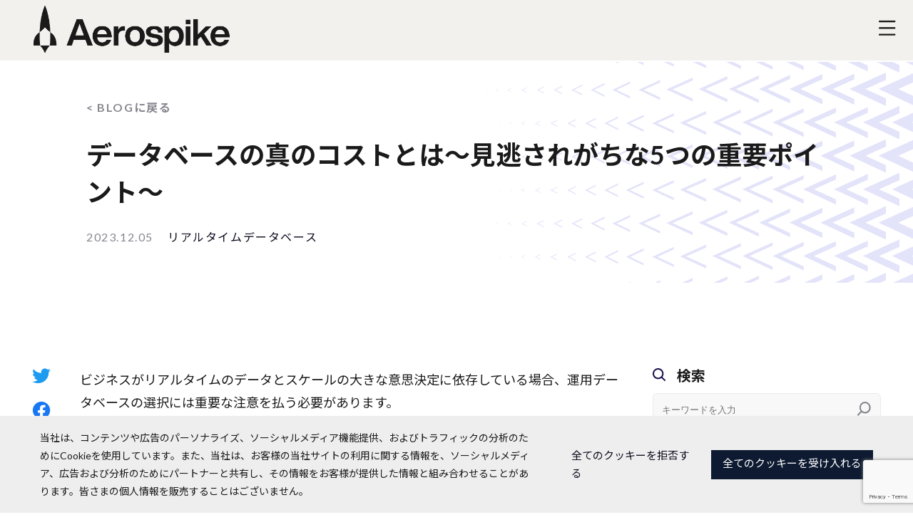

--- FILE ---
content_type: text/html; charset=UTF-8
request_url: https://aerospike.co.jp/blog/5-places-database-costs-hiding/
body_size: 22319
content:
<!DOCTYPE html>
<html lang="ja"><head prefix="og: http://ogp.me/ns# fb: http://ogp.me/ns/fb# article: http://ogp.me/ns/article#">
  <meta charset="UTF-8">
  <meta name="viewport" content="width=device-width">
  <title>マルチモデル・リアルタイムデータプラットフォーム | Aerospike</title>
  <meta name="description" content="マルチクラウドで大規模なJSONとSQLユースケース対応のマルチモデルNoSQLリアルタイムデータプラットフォーム">
    <meta property="og:title" content="データベースの真のコストとは〜見逃されがちな5つの重要ポイント〜 - Aerospike Japan">
  <meta property="og:description" content="<p>ビジネスがリアルタイムのデータとスケールの大きな意思決定に依存している場合、運用データベースの選択には重要な注意を払う必要があります。 なぜならこの選択によって、顧客へのサービス提供やイノベーションの能力に大きな役割を果 [&hellip;]</p>
">
  <meta property="og:url" content="https://aerospike.co.jp/blog/5-places-database-costs-hiding/">
      <meta property="og:image" content="https://aerospike.co.jp/wp-content/uploads/2023/12/5-places-your-true-database-costs-are-hiding.jpg" />
    <meta property="og:type" content="article">
  <meta property="og:image:width" content="512" />
  <meta property="og:image:height" content="512" />
  <meta property="og:site_name" content="Aerospike Japan">
  <meta name="keywords" content="Aerospike, NoSQLデータベース, データ分析基盤, リアルタイムデータプラットフォーム, Aerospike Real-time Data Platform, 製造業 IoT ,金融業 IoT, 通信業 IoT, スマートファクトリー ">
  <meta name="twitter:card" content="summary_large_image">
  <meta name="twitter:site" content="@AerospikeJapan" />
  
		<!-- All in One SEO 4.9.3 - aioseo.com -->
	<meta name="description" content="ビジネスがリアルタイムのデータとスケールの大きな意思決定に依存している場合、運用データベースの選択には重要な注" />
	<meta name="robots" content="max-image-preview:large" />
	<link rel="canonical" href="https://aerospike.co.jp/blog/5-places-database-costs-hiding/" />
	<meta name="generator" content="All in One SEO (AIOSEO) 4.9.3" />
		<meta property="og:locale" content="ja_JP" />
		<meta property="og:site_name" content="Aerospike Japan | エアロスパイク" />
		<meta property="og:type" content="article" />
		<meta property="og:title" content="データベースの真のコストとは〜見逃されがちな5つの重要ポイント〜 | Aerospike Japan" />
		<meta property="og:description" content="ビジネスがリアルタイムのデータとスケールの大きな意思決定に依存している場合、運用データベースの選択には重要な注" />
		<meta property="og:url" content="https://aerospike.co.jp/blog/5-places-database-costs-hiding/" />
		<meta property="og:image" content="https://aerospike.co.jp/wp-content/uploads/2023/12/5-places-your-true-database-costs-are-hiding.jpg" />
		<meta property="og:image:secure_url" content="https://aerospike.co.jp/wp-content/uploads/2023/12/5-places-your-true-database-costs-are-hiding.jpg" />
		<meta property="og:image:width" content="720" />
		<meta property="og:image:height" content="405" />
		<meta property="article:published_time" content="2023-12-05T01:23:40+00:00" />
		<meta property="article:modified_time" content="2024-04-25T11:32:57+00:00" />
		<meta name="twitter:card" content="summary_large_image" />
		<meta name="twitter:title" content="データベースの真のコストとは〜見逃されがちな5つの重要ポイント〜 | Aerospike Japan" />
		<meta name="twitter:description" content="ビジネスがリアルタイムのデータとスケールの大きな意思決定に依存している場合、運用データベースの選択には重要な注" />
		<meta name="twitter:image" content="https://aerospike.co.jp/wp-content/uploads/2023/12/5-places-your-true-database-costs-are-hiding.jpg" />
		<script type="application/ld+json" class="aioseo-schema">
			{"@context":"https:\/\/schema.org","@graph":[{"@type":"BreadcrumbList","@id":"https:\/\/aerospike.co.jp\/blog\/5-places-database-costs-hiding\/#breadcrumblist","itemListElement":[{"@type":"ListItem","@id":"https:\/\/aerospike.co.jp#listItem","position":1,"name":"\u5bb6","item":"https:\/\/aerospike.co.jp","nextItem":{"@type":"ListItem","@id":"https:\/\/aerospike.co.jp\/blog\/#listItem","name":"\u30d6\u30ed\u30b0"}},{"@type":"ListItem","@id":"https:\/\/aerospike.co.jp\/blog\/#listItem","position":2,"name":"\u30d6\u30ed\u30b0","item":"https:\/\/aerospike.co.jp\/blog\/","nextItem":{"@type":"ListItem","@id":"https:\/\/aerospike.co.jp\/category\/realtime-database\/#listItem","name":"\u30ea\u30a2\u30eb\u30bf\u30a4\u30e0\u30c7\u30fc\u30bf\u30d9\u30fc\u30b9"},"previousItem":{"@type":"ListItem","@id":"https:\/\/aerospike.co.jp#listItem","name":"\u5bb6"}},{"@type":"ListItem","@id":"https:\/\/aerospike.co.jp\/category\/realtime-database\/#listItem","position":3,"name":"\u30ea\u30a2\u30eb\u30bf\u30a4\u30e0\u30c7\u30fc\u30bf\u30d9\u30fc\u30b9","item":"https:\/\/aerospike.co.jp\/category\/realtime-database\/","nextItem":{"@type":"ListItem","@id":"https:\/\/aerospike.co.jp\/blog\/5-places-database-costs-hiding\/#listItem","name":"\u30c7\u30fc\u30bf\u30d9\u30fc\u30b9\u306e\u771f\u306e\u30b3\u30b9\u30c8\u3068\u306f\u301c\u898b\u9003\u3055\u308c\u304c\u3061\u306a5\u3064\u306e\u91cd\u8981\u30dd\u30a4\u30f3\u30c8\u301c"},"previousItem":{"@type":"ListItem","@id":"https:\/\/aerospike.co.jp\/blog\/#listItem","name":"\u30d6\u30ed\u30b0"}},{"@type":"ListItem","@id":"https:\/\/aerospike.co.jp\/blog\/5-places-database-costs-hiding\/#listItem","position":4,"name":"\u30c7\u30fc\u30bf\u30d9\u30fc\u30b9\u306e\u771f\u306e\u30b3\u30b9\u30c8\u3068\u306f\u301c\u898b\u9003\u3055\u308c\u304c\u3061\u306a5\u3064\u306e\u91cd\u8981\u30dd\u30a4\u30f3\u30c8\u301c","previousItem":{"@type":"ListItem","@id":"https:\/\/aerospike.co.jp\/category\/realtime-database\/#listItem","name":"\u30ea\u30a2\u30eb\u30bf\u30a4\u30e0\u30c7\u30fc\u30bf\u30d9\u30fc\u30b9"}}]},{"@type":"Organization","@id":"https:\/\/aerospike.co.jp\/#organization","name":"Aerospike","description":"\u30a8\u30a2\u30ed\u30b9\u30d1\u30a4\u30af","url":"https:\/\/aerospike.co.jp\/"},{"@type":"WebPage","@id":"https:\/\/aerospike.co.jp\/blog\/5-places-database-costs-hiding\/#webpage","url":"https:\/\/aerospike.co.jp\/blog\/5-places-database-costs-hiding\/","name":"\u30c7\u30fc\u30bf\u30d9\u30fc\u30b9\u306e\u771f\u306e\u30b3\u30b9\u30c8\u3068\u306f\u301c\u898b\u9003\u3055\u308c\u304c\u3061\u306a5\u3064\u306e\u91cd\u8981\u30dd\u30a4\u30f3\u30c8\u301c | Aerospike Japan","description":"\u30d3\u30b8\u30cd\u30b9\u304c\u30ea\u30a2\u30eb\u30bf\u30a4\u30e0\u306e\u30c7\u30fc\u30bf\u3068\u30b9\u30b1\u30fc\u30eb\u306e\u5927\u304d\u306a\u610f\u601d\u6c7a\u5b9a\u306b\u4f9d\u5b58\u3057\u3066\u3044\u308b\u5834\u5408\u3001\u904b\u7528\u30c7\u30fc\u30bf\u30d9\u30fc\u30b9\u306e\u9078\u629e\u306b\u306f\u91cd\u8981\u306a\u6ce8","inLanguage":"ja","isPartOf":{"@id":"https:\/\/aerospike.co.jp\/#website"},"breadcrumb":{"@id":"https:\/\/aerospike.co.jp\/blog\/5-places-database-costs-hiding\/#breadcrumblist"},"image":{"@type":"ImageObject","url":"https:\/\/aerospike.co.jp\/wp-content\/uploads\/2023\/12\/5-places-your-true-database-costs-are-hiding.jpg","@id":"https:\/\/aerospike.co.jp\/blog\/5-places-database-costs-hiding\/#mainImage","width":720,"height":405},"primaryImageOfPage":{"@id":"https:\/\/aerospike.co.jp\/blog\/5-places-database-costs-hiding\/#mainImage"},"datePublished":"2023-12-05T10:23:40+09:00","dateModified":"2024-04-25T20:32:57+09:00"},{"@type":"WebSite","@id":"https:\/\/aerospike.co.jp\/#website","url":"https:\/\/aerospike.co.jp\/","name":"Aerospike\uff5c\u30a8\u30a2\u30ed\u30b9\u30d1\u30a4\u30af","description":"\u30a8\u30a2\u30ed\u30b9\u30d1\u30a4\u30af","inLanguage":"ja","publisher":{"@id":"https:\/\/aerospike.co.jp\/#organization"}}]}
		</script>
		<!-- All in One SEO -->

<link rel='dns-prefetch' href='//www.googletagmanager.com' />
<link rel="alternate" title="oEmbed (JSON)" type="application/json+oembed" href="https://aerospike.co.jp/wp-json/oembed/1.0/embed?url=https%3A%2F%2Faerospike.co.jp%2Fblog%2F5-places-database-costs-hiding%2F" />
<link rel="alternate" title="oEmbed (XML)" type="text/xml+oembed" href="https://aerospike.co.jp/wp-json/oembed/1.0/embed?url=https%3A%2F%2Faerospike.co.jp%2Fblog%2F5-places-database-costs-hiding%2F&#038;format=xml" />
<style id='wp-img-auto-sizes-contain-inline-css' type='text/css'>
img:is([sizes=auto i],[sizes^="auto," i]){contain-intrinsic-size:3000px 1500px}
/*# sourceURL=wp-img-auto-sizes-contain-inline-css */
</style>
<style id='wp-emoji-styles-inline-css' type='text/css'>

	img.wp-smiley, img.emoji {
		display: inline !important;
		border: none !important;
		box-shadow: none !important;
		height: 1em !important;
		width: 1em !important;
		margin: 0 0.07em !important;
		vertical-align: -0.1em !important;
		background: none !important;
		padding: 0 !important;
	}
/*# sourceURL=wp-emoji-styles-inline-css */
</style>
<style id='wp-block-library-inline-css' type='text/css'>
:root{--wp-block-synced-color:#7a00df;--wp-block-synced-color--rgb:122,0,223;--wp-bound-block-color:var(--wp-block-synced-color);--wp-editor-canvas-background:#ddd;--wp-admin-theme-color:#007cba;--wp-admin-theme-color--rgb:0,124,186;--wp-admin-theme-color-darker-10:#006ba1;--wp-admin-theme-color-darker-10--rgb:0,107,160.5;--wp-admin-theme-color-darker-20:#005a87;--wp-admin-theme-color-darker-20--rgb:0,90,135;--wp-admin-border-width-focus:2px}@media (min-resolution:192dpi){:root{--wp-admin-border-width-focus:1.5px}}.wp-element-button{cursor:pointer}:root .has-very-light-gray-background-color{background-color:#eee}:root .has-very-dark-gray-background-color{background-color:#313131}:root .has-very-light-gray-color{color:#eee}:root .has-very-dark-gray-color{color:#313131}:root .has-vivid-green-cyan-to-vivid-cyan-blue-gradient-background{background:linear-gradient(135deg,#00d084,#0693e3)}:root .has-purple-crush-gradient-background{background:linear-gradient(135deg,#34e2e4,#4721fb 50%,#ab1dfe)}:root .has-hazy-dawn-gradient-background{background:linear-gradient(135deg,#faaca8,#dad0ec)}:root .has-subdued-olive-gradient-background{background:linear-gradient(135deg,#fafae1,#67a671)}:root .has-atomic-cream-gradient-background{background:linear-gradient(135deg,#fdd79a,#004a59)}:root .has-nightshade-gradient-background{background:linear-gradient(135deg,#330968,#31cdcf)}:root .has-midnight-gradient-background{background:linear-gradient(135deg,#020381,#2874fc)}:root{--wp--preset--font-size--normal:16px;--wp--preset--font-size--huge:42px}.has-regular-font-size{font-size:1em}.has-larger-font-size{font-size:2.625em}.has-normal-font-size{font-size:var(--wp--preset--font-size--normal)}.has-huge-font-size{font-size:var(--wp--preset--font-size--huge)}.has-text-align-center{text-align:center}.has-text-align-left{text-align:left}.has-text-align-right{text-align:right}.has-fit-text{white-space:nowrap!important}#end-resizable-editor-section{display:none}.aligncenter{clear:both}.items-justified-left{justify-content:flex-start}.items-justified-center{justify-content:center}.items-justified-right{justify-content:flex-end}.items-justified-space-between{justify-content:space-between}.screen-reader-text{border:0;clip-path:inset(50%);height:1px;margin:-1px;overflow:hidden;padding:0;position:absolute;width:1px;word-wrap:normal!important}.screen-reader-text:focus{background-color:#ddd;clip-path:none;color:#444;display:block;font-size:1em;height:auto;left:5px;line-height:normal;padding:15px 23px 14px;text-decoration:none;top:5px;width:auto;z-index:100000}html :where(.has-border-color){border-style:solid}html :where([style*=border-top-color]){border-top-style:solid}html :where([style*=border-right-color]){border-right-style:solid}html :where([style*=border-bottom-color]){border-bottom-style:solid}html :where([style*=border-left-color]){border-left-style:solid}html :where([style*=border-width]){border-style:solid}html :where([style*=border-top-width]){border-top-style:solid}html :where([style*=border-right-width]){border-right-style:solid}html :where([style*=border-bottom-width]){border-bottom-style:solid}html :where([style*=border-left-width]){border-left-style:solid}html :where(img[class*=wp-image-]){height:auto;max-width:100%}:where(figure){margin:0 0 1em}html :where(.is-position-sticky){--wp-admin--admin-bar--position-offset:var(--wp-admin--admin-bar--height,0px)}@media screen and (max-width:600px){html :where(.is-position-sticky){--wp-admin--admin-bar--position-offset:0px}}
/* VK Color Palettes */

/*# sourceURL=wp-block-library-inline-css */
</style>
<style id='classic-theme-styles-inline-css' type='text/css'>
/*! This file is auto-generated */
.wp-block-button__link{color:#fff;background-color:#32373c;border-radius:9999px;box-shadow:none;text-decoration:none;padding:calc(.667em + 2px) calc(1.333em + 2px);font-size:1.125em}.wp-block-file__button{background:#32373c;color:#fff;text-decoration:none}
/*# sourceURL=/wp-includes/css/classic-themes.min.css */
</style>
<link rel='stylesheet' id='vk-components-style-css' href='https://aerospike.co.jp/wp-content/plugins/vk-blocks/vendor/vektor-inc/vk-component/src//assets/css/vk-components.css?ver=1.6.5' type='text/css' media='all' />
<link rel='stylesheet' id='contact-form-7-css' href='https://aerospike.co.jp/wp-content/plugins/contact-form-7/includes/css/styles.css?ver=6.0.6' type='text/css' media='all' />
<link rel='stylesheet' id='cf7msm_styles-css' href='https://aerospike.co.jp/wp-content/plugins/contact-form-7-multi-step-module/resources/cf7msm.css?ver=4.4.2' type='text/css' media='all' />
<link rel='stylesheet' id='vk-swiper-style-css' href='https://aerospike.co.jp/wp-content/plugins/vk-blocks/vendor/vektor-inc/vk-swiper/src/assets/css/swiper-bundle.min.css?ver=11.0.2' type='text/css' media='all' />
<link rel='stylesheet' id='vkblocks-bootstrap-css' href='https://aerospike.co.jp/wp-content/plugins/vk-blocks/build/bootstrap_vk_using.css?ver=4.3.1' type='text/css' media='all' />
<link rel='stylesheet' id='ez-toc-css' href='https://aerospike.co.jp/wp-content/plugins/easy-table-of-contents/assets/css/screen.min.css?ver=2.0.73' type='text/css' media='all' />
<style id='ez-toc-inline-css' type='text/css'>
div#ez-toc-container .ez-toc-title {font-size: 13pt;}div#ez-toc-container .ez-toc-title {font-weight: 500;}div#ez-toc-container ul li {font-size: 13pt;}div#ez-toc-container ul li {font-weight: 500;}div#ez-toc-container nav ul ul li {font-size: 13pt;}div#ez-toc-container {width: 75%;}
.ez-toc-container-direction {direction: ltr;}.ez-toc-counter ul{counter-reset: item ;}.ez-toc-counter nav ul li a::before {content: counters(item, '.', decimal) '. ';display: inline-block;counter-increment: item;flex-grow: 0;flex-shrink: 0;margin-right: .2em; float: left; }.ez-toc-widget-direction {direction: ltr;}.ez-toc-widget-container ul{counter-reset: item ;}.ez-toc-widget-container nav ul li a::before {content: counters(item, '.', decimal) '. ';display: inline-block;counter-increment: item;flex-grow: 0;flex-shrink: 0;margin-right: .2em; float: left; }
/*# sourceURL=ez-toc-inline-css */
</style>
<link rel='stylesheet' id='vk-blocks-build-css-css' href='https://aerospike.co.jp/wp-content/plugins/vk-blocks/build/block-build.css?ver=1.100.0.1' type='text/css' media='all' />
<style id='vk-blocks-build-css-inline-css' type='text/css'>
:root {--vk_flow-arrow: url(https://aerospike.co.jp/wp-content/plugins/vk-blocks/inc/vk-blocks/images/arrow_bottom.svg);--vk_image-mask-circle: url(https://aerospike.co.jp/wp-content/plugins/vk-blocks/inc/vk-blocks/images/circle.svg);--vk_image-mask-wave01: url(https://aerospike.co.jp/wp-content/plugins/vk-blocks/inc/vk-blocks/images/wave01.svg);--vk_image-mask-wave02: url(https://aerospike.co.jp/wp-content/plugins/vk-blocks/inc/vk-blocks/images/wave02.svg);--vk_image-mask-wave03: url(https://aerospike.co.jp/wp-content/plugins/vk-blocks/inc/vk-blocks/images/wave03.svg);--vk_image-mask-wave04: url(https://aerospike.co.jp/wp-content/plugins/vk-blocks/inc/vk-blocks/images/wave04.svg);}
:root { --vk-size-text: 16px; /* --vk-color-primary is deprecated. */ --vk-color-primary:#337ab7; }

	:root {

		--vk-balloon-border-width:1px;

		--vk-balloon-speech-offset:-12px;
	}
	
/*# sourceURL=vk-blocks-build-css-inline-css */
</style>
<link rel='stylesheet' id='vk-font-awesome-css' href='https://aerospike.co.jp/wp-content/plugins/vk-blocks/vendor/vektor-inc/font-awesome-versions/src/versions/6/css/all.min.css?ver=6.4.2' type='text/css' media='all' />
<link rel='stylesheet' id='aurora-heatmap-css' href='https://aerospike.co.jp/wp-content/plugins/aurora-heatmap/style.css?ver=1.7.1' type='text/css' media='all' />
<script type="text/javascript" src="https://aerospike.co.jp/wp-includes/js/jquery/jquery.min.js?ver=3.7.1" id="jquery-core-js"></script>
<script type="text/javascript" src="https://aerospike.co.jp/wp-includes/js/jquery/jquery-migrate.min.js?ver=3.4.1" id="jquery-migrate-js"></script>
<script type="text/javascript" id="aurora-heatmap-js-extra">
/* <![CDATA[ */
var aurora_heatmap = {"_mode":"reporter","ajax_url":"https://aerospike.co.jp/wp-admin/admin-ajax.php","action":"aurora_heatmap","reports":"click_pc,click_mobile","debug":"0","ajax_delay_time":"3000","ajax_interval":"10","ajax_bulk":null};
//# sourceURL=aurora-heatmap-js-extra
/* ]]> */
</script>
<script type="text/javascript" src="https://aerospike.co.jp/wp-content/plugins/aurora-heatmap/js/aurora-heatmap.min.js?ver=1.7.1" id="aurora-heatmap-js"></script>

<!-- Site Kit によって追加された Google タグ（gtag.js）スニペット -->

<!-- Google アナリティクス スニペット (Site Kit が追加) -->
<script type="text/javascript" src="https://www.googletagmanager.com/gtag/js?id=GT-NGSXFPX" id="google_gtagjs-js" async></script>
<script type="text/javascript" id="google_gtagjs-js-after">
/* <![CDATA[ */
window.dataLayer = window.dataLayer || [];function gtag(){dataLayer.push(arguments);}
gtag("set","linker",{"domains":["aerospike.co.jp"]});
gtag("js", new Date());
gtag("set", "developer_id.dZTNiMT", true);
gtag("config", "GT-NGSXFPX", {"googlesitekit_post_type":"blog"});
 window._googlesitekit = window._googlesitekit || {}; window._googlesitekit.throttledEvents = []; window._googlesitekit.gtagEvent = (name, data) => { var key = JSON.stringify( { name, data } ); if ( !! window._googlesitekit.throttledEvents[ key ] ) { return; } window._googlesitekit.throttledEvents[ key ] = true; setTimeout( () => { delete window._googlesitekit.throttledEvents[ key ]; }, 5 ); gtag( "event", name, { ...data, event_source: "site-kit" } ); } 
//# sourceURL=google_gtagjs-js-after
/* ]]> */
</script>

<!-- Site Kit によって追加された終了 Google タグ（gtag.js）スニペット -->
<link rel="https://api.w.org/" href="https://aerospike.co.jp/wp-json/" /><link rel="alternate" title="JSON" type="application/json" href="https://aerospike.co.jp/wp-json/wp/v2/blog/277" /><link rel="EditURI" type="application/rsd+xml" title="RSD" href="https://aerospike.co.jp/xmlrpc.php?rsd" />
<meta name="generator" content="WordPress 6.9" />
<link rel='shortlink' href='https://aerospike.co.jp/?p=277' />
<meta name="generator" content="Site Kit by Google 1.150.0" /><link rel="icon" href="https://aerospike.co.jp/wp-content/uploads/2024/04/cropped-rocket-blue-on-yellow-square-32x32.png" sizes="32x32" />
<link rel="icon" href="https://aerospike.co.jp/wp-content/uploads/2024/04/cropped-rocket-blue-on-yellow-square-192x192.png" sizes="192x192" />
<link rel="apple-touch-icon" href="https://aerospike.co.jp/wp-content/uploads/2024/04/cropped-rocket-blue-on-yellow-square-180x180.png" />
<meta name="msapplication-TileImage" content="https://aerospike.co.jp/wp-content/uploads/2024/04/cropped-rocket-blue-on-yellow-square-270x270.png" />
  <link rel="icon" href="https://aerospike.co.jp/wp-content/themes/aerospike/assets/images/favicon.ico">
  <link rel="stylesheet" href="https://aerospike.co.jp/wp-content/themes/aerospike/assets/css/reset.css">
  <link rel="stylesheet" href="https://aerospike.co.jp/wp-content/themes/aerospike/assets/css/style.css">
	
  <!-- slickのCSS -->
  <link rel="stylesheet" href="https://cdn.jsdelivr.net/npm/slick-carousel@1.8.1/slick/slick-theme.min.css">
  <link rel="stylesheet" href="https://cdn.jsdelivr.net/npm/slick-carousel@1.8.1/slick/slick.min.css">
	
  <script type="text/javascript" src="https://aerospike.co.jp/wp-content/themes/aerospike/assets/js/main.js"></script>
  <script type="text/javascript" src="https://aerospike.co.jp/wp-content/themes/aerospike/assets/js/cookie.js"></script>
  <!-- Google Tag Manager -->
  <script>(function(w,d,s,l,i){w[l]=w[l]||[];w[l].push({'gtm.start':
  new Date().getTime(),event:'gtm.js'});var f=d.getElementsByTagName(s)[0],
  j=d.createElement(s),dl=l!='dataLayer'?'&l='+l:'';j.async=true;j.src=
  'https://www.googletagmanager.com/gtm.js?id='+i+dl;f.parentNode.insertBefore(j,f);
  })(window,document,'script','dataLayer','GTM-TGDDVQJP');</script>
  <!-- End Google Tag Manager -->
  <!-- Meta Pixel Code -->
  <script>
  !function(f,b,e,v,n,t,s)
  {if(f.fbq)return;n=f.fbq=function(){n.callMethod?
  n.callMethod.apply(n,arguments):n.queue.push(arguments)};
  if(!f._fbq)f._fbq=n;n.push=n;n.loaded=!0;n.version='2.0';
  n.queue=[];t=b.createElement(e);t.async=!0;
  t.src=v;s=b.getElementsByTagName(e)[0];
  s.parentNode.insertBefore(t,s)}(window, document,'script',
  'https://connect.facebook.net/en_US/fbevents.js');
  fbq('init', '767922908131995');
  fbq('track', 'PageView');
  </script>
<!-- Clarity Code (既存 lp3tq0k4xo) -->
<script type="text/javascript">
    (function(c,l,a,r,i,t,y){
        c[a]=c[a]||function(){(c[a].q=c[a].q||[]).push(arguments)};
        t=l.createElement(r);t.async=1;t.src="https://www.clarity.ms/tag/"+i;
        y=l.getElementsByTagName(r)[0];y.parentNode.insertBefore(t,y);
    })(window, document, "clarity", "script", "lp3tq0k4xo");
</script>

<!-- Clarity Code (追加 r0p6mljxyg) -->
<script type="text/javascript">
    (function(c,l,a,r,i,t,y){
        c[a]=c[a]||function(){(c[a].q=c[a].q||[]).push(arguments)};
        t=l.createElement(r);t.async=1;t.src="https://www.clarity.ms/tag/"+i;
        y=l.getElementsByTagName(r)[0];y.parentNode.insertBefore(t,y);
    })(window, document, "clarity", "script", "r0p6mljxyg");
</script>
  <noscript><img height="1" width="1" style="display:none"
  src="https://www.facebook.com/tr?id=767922908131995&ev=PageView&noscript=1"
  /></noscript>
  <!-- End Meta Pixel Code -->
</head>
<body>
  <!-- Google Tag Manager (noscript) -->
  <noscript><iframe src="https://www.googletagmanager.com/ns.html?id=GTM-TGDDVQJP"
  height="0" width="0" style="display:none;visibility:hidden"></iframe></noscript>
  <!-- End Google Tag Manager (noscript) -->
  <header class="HeaderTop">
    <div class="headerInner">
      <h1 class="logo"><a href="https://aerospike.co.jp/"><img src="https://aerospike.co.jp/wp-content/themes/aerospike/assets/images/logo.png" alt="AEROSPIKE"></a></h1>
      <nav class="pcMenu">
        <ul>
          <li><a href="/#about">プロダクト</a></li>
          <li><a href="/customer">導入事例</a></li>
          <li><a href="/webinar">動画で学ぶ</a></li>
          <li><a href="/blog">記事を探す</a></li>
          <li><a href="/news">ニュース</a></li>
          <li><a href="/document">資料ダウンロード</a></li>
          <li><a class="btn" href="/contact">お問い合わせ</a></li>
        </ul>
      </nav>
      <a href="/contact" class="spNavContact SpOnly">お問い合わせ</a>
      <div class="spMenu">
        <div class="btnMenu"><img src="https://aerospike.co.jp/wp-content/themes/aerospike/assets/images/icon_menu.png" alt="MENU"></div>
        <nav>
          <div class="btnClose"><img src="https://aerospike.co.jp/wp-content/themes/aerospike/assets/images/icon_close.png" alt="MENU"></div>
          <ul>
			<form id="form" class="searchform" action="https://aerospike.co.jp" method="get">
    <input id="searchbox" name="s" type="text" placeholder="キーワードを入力"/>
    <button type="submit" id="searchbtn"><img src="https://aerospike.co.jp/wp-content/themes/aerospike/assets/images/Search.svg" alt="検索ボタン"></button>
</form>            <li><a href="/#about">プロダクト</a></li>
            <li><a href="/customer">導入事例</a></li>
			<li><a href="/webinar">ウェビナー</a></li>
            <li><a href="/blog">記事を探す</a></li>
            <li><a href="/news">ニュース</a></li>
          </ul>
          <a class="btn" href="/contact">お問い合わせ</a>
          <a class="btn btn-document" href="/document">資料ダウンロード</a>
        </nav>
      </div>
    </div>
  </header>
    <main>
    <div class="blogHeader single">
      <div class="inner">
        <a class="back" href="/blog">&lt; BLOGに戻る</a>
        <h2>データベースの真のコストとは〜見逃されがちな5つの重要ポイント〜</h2>
        <div class="data">
			<span class="date">2023.12.05</span>
						<a href="https://aerospike.co.jp/cat_blog/realtime-database/"><span class="category">リアルタイムデータベース</span></a>
		</div>
      </div>
    </div>
    <section class="blogPage blogContent">
      <div class="blogInner singleBlog">
        <div class="blogSingle">
          <ul class="sideShare">
            <li><a href="//twitter.com/intent/tweet?url=https://aerospike.co.jp/blog/5-places-database-costs-hiding/" rel="nofollow noopener" target="_blank"><img src="https://aerospike.co.jp/wp-content/themes/aerospike/assets/images/icon_twitter.png" alt="Twitter"></a></li>
            <li><a href="//www.facebook.com/share.php?u=https://aerospike.co.jp/blog/5-places-database-costs-hiding/" rel="nofollow noopener" target="_blank"><img src="https://aerospike.co.jp/wp-content/themes/aerospike/assets/images/icon_facebook.png" alt="Facebook"></a></li>
            <li><a href="//www.instagram.com/officialaerospikejapan/" target="_blank"><img src="https://aerospike.co.jp/wp-content/themes/aerospike/assets/images/icon_instagram.png" alt="Instagram"></a></li>
            <li><a href="//note.mu/intent/post?url=https://aerospike.co.jp/blog/5-places-database-costs-hiding/" rel="nofollow noopener" target="_blank"><img src="https://aerospike.co.jp/wp-content/themes/aerospike/assets/images/icon_note.png" alt="note"></a></li>
            <li><a href="//qiita.com/organizations/jp_aerospike" target="_blank"><img src="https://aerospike.co.jp/wp-content/themes/aerospike/assets/images/icon_qiita.png" alt="Qiita"></a></li>
          </ul>
          <div class="content">
            <p>ビジネスがリアルタイムのデータとスケールの大きな意思決定に依存している場合、運用データベースの選択には重要な注意を払う必要があります。</p>
<p>なぜならこの選択によって、顧客へのサービス提供やイノベーションの能力に大きな役割を果たすだけでなく、<strong>長期的なデータベース・コストについても大きく異なる道を歩むことになるから</strong>です。</p>
<p>&nbsp;</p>
<p>開発者がオープンソースのバージョンや無料トライアルを使っていた頃は、大きな項目とは思えなかったかもしれません。</p>
<p>また、CFOやCIOが最初の月次、四半期、あるいは年次の請求書を見たときには、すべての重点分野の中で大きな項目とは思えなかったかもしれないし、今になって目立ってきたのかもしれません。</p>
<p>いずれにせよ、<strong>データベース・ソフトウェアの項目は通常、総コストの氷山の一角に過ぎません。</strong></p>
<p>&nbsp;</p>
<p>適切なデータベースを選択したように感じるかもしれませんが、そのメリットは総所有コスト（TCO）をはるかに上回るはずであることに留意してください。</p>
<p>しかし、もしあなたのデータベースに多大なお金がかかっていると感じているなら、あるいはそう疑っているなら、以下の5つの分野を読んでみてください。</p>
<p>&nbsp;</p>
<p><img fetchpriority="high" decoding="async" class="aligncenter wp-image-279 size-full" src="https://aerospike.co.jp/wp-content/uploads/2023/12/5-places-your-true-database-costs-are-hiding.jpg" alt="" width="720" height="405" srcset="https://aerospike.co.jp/wp-content/uploads/2023/12/5-places-your-true-database-costs-are-hiding.jpg 720w, https://aerospike.co.jp/wp-content/uploads/2023/12/5-places-your-true-database-costs-are-hiding-300x169.jpg 300w" sizes="(max-width: 720px) 100vw, 720px" /></p>
<p>&nbsp;</p>
<div id="ez-toc-container" class="ez-toc-v2_0_73 ez-toc-wrap-center counter-hierarchy ez-toc-counter ez-toc-white ez-toc-container-direction">
<div class="ez-toc-title-container">
<p class="ez-toc-title" style="cursor:inherit">Table of Contents</p>
<span class="ez-toc-title-toggle"><a href="#" class="ez-toc-pull-right ez-toc-btn ez-toc-btn-xs ez-toc-btn-default ez-toc-toggle" aria-label="Toggle Table of Content"><span class="ez-toc-js-icon-con"><span class=""><span class="eztoc-hide" style="display:none;">Toggle</span><span class="ez-toc-icon-toggle-span"><svg style="fill: #999;color:#999" xmlns="http://www.w3.org/2000/svg" class="list-377408" width="20px" height="20px" viewBox="0 0 24 24" fill="none"><path d="M6 6H4v2h2V6zm14 0H8v2h12V6zM4 11h2v2H4v-2zm16 0H8v2h12v-2zM4 16h2v2H4v-2zm16 0H8v2h12v-2z" fill="currentColor"></path></svg><svg style="fill: #999;color:#999" class="arrow-unsorted-368013" xmlns="http://www.w3.org/2000/svg" width="10px" height="10px" viewBox="0 0 24 24" version="1.2" baseProfile="tiny"><path d="M18.2 9.3l-6.2-6.3-6.2 6.3c-.2.2-.3.4-.3.7s.1.5.3.7c.2.2.4.3.7.3h11c.3 0 .5-.1.7-.3.2-.2.3-.5.3-.7s-.1-.5-.3-.7zM5.8 14.7l6.2 6.3 6.2-6.3c.2-.2.3-.5.3-.7s-.1-.5-.3-.7c-.2-.2-.4-.3-.7-.3h-11c-.3 0-.5.1-.7.3-.2.2-.3.5-.3.7s.1.5.3.7z"/></svg></span></span></span></a></span></div>
<nav><ul class='ez-toc-list ez-toc-list-level-1 ' ><li class='ez-toc-page-1 ez-toc-heading-level-2'><a class="ez-toc-link ez-toc-heading-1" href="#%E3%81%9D%E3%81%AE1%EF%BC%9A%E3%83%87%E3%83%BC%E3%82%BF%E3%83%99%E3%83%BC%E3%82%B9%E3%81%AE%E3%83%A9%E3%82%A4%E3%82%BB%E3%83%B3%E3%82%B9%E8%B2%BB%E7%94%A8" title="#その1：データベースのライセンス費用">#その1：データベースのライセンス費用</a></li><li class='ez-toc-page-1 ez-toc-heading-level-2'><a class="ez-toc-link ez-toc-heading-2" href="#%E3%81%9D%E3%81%AE2_%E3%83%87%E3%83%BC%E3%82%BF%E3%83%99%E3%83%BC%E3%82%B9%E3%81%AE%E3%82%B3%E3%82%B9%E3%83%88%E3%81%8C%E3%82%A4%E3%83%B3%E3%83%95%E3%83%A9%E8%AB%8B%E6%B1%82%E6%9B%B8%E3%81%AB%E9%9A%A0%E3%82%8C%E3%81%A6%E3%81%84%E3%82%8B" title="#その2: データベースのコストがインフラ請求書に隠れている">#その2: データベースのコストがインフラ請求書に隠れている</a></li><li class='ez-toc-page-1 ez-toc-heading-level-2'><a class="ez-toc-link ez-toc-heading-3" href="#%E3%81%9D%E3%81%AE3_%E5%BE%93%E6%A5%AD%E5%93%A1%E3%81%AE%E7%B5%A6%E4%B8%8E%E3%81%AB%E6%BD%9C%E3%82%80%E3%83%87%E3%83%BC%E3%82%BF%E3%83%99%E3%83%BC%E3%82%B9%E3%81%AE%E3%82%B3%E3%82%B9%E3%83%88" title="#その3: 従業員の給与に潜むデータベースのコスト">#その3: 従業員の給与に潜むデータベースのコスト</a></li><li class='ez-toc-page-1 ez-toc-heading-level-2'><a class="ez-toc-link ez-toc-heading-4" href="#%E3%81%9D%E3%81%AE4_%E3%83%80%E3%82%A6%E3%83%B3%E3%82%BF%E3%82%A4%E3%83%A0" title="#その4: ダウンタイム">#その4: ダウンタイム</a></li><li class='ez-toc-page-1 ez-toc-heading-level-2'><a class="ez-toc-link ez-toc-heading-5" href="#%E3%81%9D%E3%81%AE5_%E7%AB%B6%E5%90%88%E4%BB%96%E7%A4%BE%E3%81%AB%E5%8B%9D%E3%81%A6%E3%81%A6%E3%81%84%E3%81%AA%E3%81%84" title="#その5: 競合他社に勝てていない">#その5: 競合他社に勝てていない</a></li><li class='ez-toc-page-1 ez-toc-heading-level-2'><a class="ez-toc-link ez-toc-heading-6" href="#%E9%81%A9%E5%88%87%E3%81%AATCO%E3%81%A7%E6%9C%80%E8%89%AF%E3%81%AE%E3%83%87%E3%83%BC%E3%82%BF%E3%83%99%E3%83%BC%E3%82%B9%E3%82%92%E9%81%B8%E6%8A%9E%E3%81%99%E3%82%8B" title="適切なTCOで最良のデータベースを選択する">適切なTCOで最良のデータベースを選択する</a></li></ul></nav></div>
<h2><span class="ez-toc-section" id="%E3%81%9D%E3%81%AE1%EF%BC%9A%E3%83%87%E3%83%BC%E3%82%BF%E3%83%99%E3%83%BC%E3%82%B9%E3%81%AE%E3%83%A9%E3%82%A4%E3%82%BB%E3%83%B3%E3%82%B9%E8%B2%BB%E7%94%A8"></span>#その1：データベースのライセンス費用<span class="ez-toc-section-end"></span></h2>
<p>より隠れたコストについて説明する前に、最も明白な兆候であるデータベースベンダーからの請求書を見てみましょう。</p>
<p>データベースを安価に使い始めるのは簡単です。</p>
<p>実際、あなたは「データベースXは、実用最小限の製品（MVP）や最初の数四半期は使えるだろう。製品がうまくいって顧客の需要がついてくれば、それはそれでいい問題だろう。」と言ったかもしれません。</p>
<p>&nbsp;</p>
<p>でも残念ながら、多くのデータベースのアーキテクチャと価格体系は、うまくスケールしません。</p>
<p>インメモリデータベースの背後にあるRAMは、規模の経済の恩恵を受けません。<strong>RAMを2倍にすればデータベース料金は2倍になりますが、パフォーマンスは2倍にならないのです。</strong></p>
<p>一方、スケールを考慮して設計されたデータベースでは、ワークロードの増加によるパフォーマンスの低下はほとんどありません。</p>
<p>&nbsp;</p>
<p>また、&#8221;データベース・ソフトウェア &#8220;の請求額も、使い始めたときほど単純ではないことに気づくかもしれません。</p>
<p>実際、キーバリュー用、文書ユースケース用、キャッシュ用、ソース・オブ・トゥルース用など、さまざまなデータベースが蓄積されている可能性があります。</p>
<p>このようなデータベースの乱立を避けるために、エッジのキャッシュからコアのシステム・オブ・レコードまでのユースケースに対応できるマルチモデルデータベースを持つベンダーを検討してください。</p>
<p>&nbsp;</p>
<p><a href="https://aerospike.com/lp/try-now/"><img decoding="async" class="aligncenter wp-image-218 size-medium" src="https://aerospike.co.jp/wp-content/uploads/2023/10/フリートライアル-1-300x169.png" alt="" width="300" height="169" srcset="https://aerospike.co.jp/wp-content/uploads/2023/10/フリートライアル-1-300x169.png 300w, https://aerospike.co.jp/wp-content/uploads/2023/10/フリートライアル-1-1024x576.png 1024w, https://aerospike.co.jp/wp-content/uploads/2023/10/フリートライアル-1-768x432.png 768w, https://aerospike.co.jp/wp-content/uploads/2023/10/フリートライアル-1-1536x864.png 1536w, https://aerospike.co.jp/wp-content/uploads/2023/10/フリートライアル-1.png 1600w" sizes="(max-width: 300px) 100vw, 300px" /></a></p>
<p>&nbsp;</p>
<h2><span class="ez-toc-section" id="%E3%81%9D%E3%81%AE2_%E3%83%87%E3%83%BC%E3%82%BF%E3%83%99%E3%83%BC%E3%82%B9%E3%81%AE%E3%82%B3%E3%82%B9%E3%83%88%E3%81%8C%E3%82%A4%E3%83%B3%E3%83%95%E3%83%A9%E8%AB%8B%E6%B1%82%E6%9B%B8%E3%81%AB%E9%9A%A0%E3%82%8C%E3%81%A6%E3%81%84%E3%82%8B"></span>#その2: データベースのコストがインフラ請求書に隠れている<span class="ez-toc-section-end"></span></h2>
<p>「私はすべてのデータベースとデータベースベンダーを見つけ、すべての行項目を見ました。それはデータベースの全費用ではないのですか？」</p>
<p>残念ながら違います。</p>
<p>ヒントはチェックすべき箇所があと4つあります。もし私たちがソフトウェアのライセンスコストだけが重要な世界に住んでいるとしたら、オープンソースのソフトウェアだけを使うのが簡単な結論でしょう。</p>
<p>しかし、オープンソースが &#8220;無料 &#8220;とは程遠いことは、もうお分かりだと思います。</p>
<p>&nbsp;</p>
<p>あなたはデータベースを単なるソフトウェアだと考えているかもしれないし、ソフトウェアが世界を食ってきたのかもしれません。</p>
<p>しかし、ハードウェアやその他のインフラストラクチャの方が、予算に大きな影響を与えることがよくあります。</p>
<p>自社でデータセンターを所有・管理している場合でも、ハイパースケーラ・インフラやSaaSを利用して完全にクラウドで運用している場合でも、データベースのインフラ要件と関連コストには大きなばらつきがあるのです。</p>
<p>同じ低レイテンシー、同じスループット、同じ定価のデータベースでも、サーバー、ストレージ、ネットワーク・インフラストラクチャの観点からは大きく異なります。</p>
<p>&nbsp;</p>
<p>多くのデータベースベンダーはノードベースの価格設定を採用しているため、ソフトウェアライセンス料はハードウェアコストと歩調を合わせて増加します。</p>
<p>このためベンダーは、非効率なインメモリアーキテクチャに基づく低密度のサーバーを過剰に顧客に押し付けるインセンティブを実際に与えています。</p>
<p>さらに悪いことに、このようなインメモリアプローチは、より多くのデータコピー（高いレプリケーション係数）を必要とし、その結果、さらに多くのインフラを必要とします。</p>
<p>&nbsp;</p>
<p><strong><a href="https://aerospike.co.jp">Aerospike</a>はノード単位ではなく、管理するデータ量によって価格を決定します。</strong></p>
<p>Aerospikeは、他のデータベースよりも80%少ないサーバーやクラウドインスタンスで、同じパフォーマンスを提供することができます。</p>
<p><a href="https://aerospike.com/products/features/hybrid-memory-architecture/">Aerospike Hybrid Memory Architecture (HMA)</a>は、メモリ上のインデックスとSSD上のデータを組み合わせ、フラッシュストレージの価格でインメモリに近い速度を実現します。これにより、総コストの差は驚くほど大きくなるのです。</p>
<p>&nbsp;</p>
<div id="attachment_278" style="width: 482px" class="wp-caption aligncenter"><img decoding="async" aria-describedby="caption-attachment-278" class="wp-image-278 size-full" src="https://aerospike.co.jp/wp-content/uploads/2023/12/reduced-tco-criteo-transunion.png" alt="" width="472" height="267" srcset="https://aerospike.co.jp/wp-content/uploads/2023/12/reduced-tco-criteo-transunion.png 472w, https://aerospike.co.jp/wp-content/uploads/2023/12/reduced-tco-criteo-transunion-300x170.png 300w" sizes="(max-width: 472px) 100vw, 472px" /><p id="caption-attachment-278" class="wp-caption-text">図1は、ストレージの効率と数百万ドルの節約を示しています。</p></div>
<p>&nbsp;</p>
<p>&nbsp;</p>
<h2><span class="ez-toc-section" id="%E3%81%9D%E3%81%AE3_%E5%BE%93%E6%A5%AD%E5%93%A1%E3%81%AE%E7%B5%A6%E4%B8%8E%E3%81%AB%E6%BD%9C%E3%82%80%E3%83%87%E3%83%BC%E3%82%BF%E3%83%99%E3%83%BC%E3%82%B9%E3%81%AE%E3%82%B3%E3%82%B9%E3%83%88"></span>#その3: 従業員の給与に潜むデータベースのコスト<span class="ez-toc-section-end"></span></h2>
<p>さて、データベースの項目とそれに関連するすべてのインフラコストを会計の友達の助けを借りて見つけました。</p>
<p>これでデータベースの総所有コストが完全にわかりましたね！</p>
<p>と思いきや、それはまだ全然です。</p>
<p>&nbsp;</p>
<p>データベースの実行コストを探しに行く次の場所は、従業員の時間です。</p>
<p>データベース管理者、開発者、SRE、データエンジニアなど、データベースのセットアップ、管理、アップグレード、問題の修正にはどれだけの人員が必要ですか？</p>
<p>&nbsp;</p>
<p>一部のデータベースはPOCまたは最小限の実行製品の段階では手頃な価格で管理しやすいかもしれません。</p>
<p>しかし、ほとんどのデータベースは多くの労力、継続的なサポート、およびメンテナンスなしにはスケールしません。</p>
<p>&nbsp;</p>
<p>たとえば、アプリケーションが最初のPOCまたは初期の小規模な展開の範囲を超えてスケールすると、リファクタリングが必要な場合があります。</p>
<p>同じアーキテクチャでデスクトップからテラバイトまでペタバイトまで拡張できるデータベースがあれば、これらのコストを回避できます。</p>
<p>&nbsp;</p>
<p>Cassandraのような一部のデータベースはスケーリングできるとしても、多くのエンジニアのサポートが必要な高いサーバーカウントにつながることがあります。</p>
<p>PhonePeによれば、<strong><a href="https://aerospike.co.jp">Aerospike</a>は「常に気にかけなくてもできる」Cassandraのすべてを提供</strong>します。</p>
<p>それによって、エンジニアは安心して夜眠ることができるのです。</p>
<p>&nbsp;</p>
<p>これらのコストはデータセンターを自前で運用しているかクラウドで実行しているかによっても異なります。</p>
<p>セルフサービスまたはマネージドサービスのクラウドデータベースオファリングは、データベースのスタッフのコストを制限し、データベース管理のビジネスから抜け出すオプションを提供します。</p>
<p>&nbsp;</p>
<p>ともかく、データベースを管理する成長中のスタッフがいる場合、それはデータベースがあまりにも多くのコストをかけているサインかもしれません。</p>
<p>&nbsp;</p>
<h2><span class="ez-toc-section" id="%E3%81%9D%E3%81%AE4_%E3%83%80%E3%82%A6%E3%83%B3%E3%82%BF%E3%82%A4%E3%83%A0"></span>#その4: ダウンタイム<span class="ez-toc-section-end"></span></h2>
<p>ビジネスの実行コスト 隠れたデータベースのコストを探す次の場所は、ダウンタイムです。</p>
<p>正直なところ、これらは測定が難しく、TCOスプレッドシートに適合させるのが難しくなっています。これらの兆候が見つかり、数量化するのが簡単であるとは言っていませんでした。</p>
<p>&nbsp;</p>
<p>ビジネスが数時間、数分、または数秒間ダウンしても大丈夫ですか？</p>
<p>もし答えが「いいえ」であるならば、すでにダウンタイムに価格タグを付けることができる会社かもしれません。</p>
<p>&nbsp;</p>
<p>もしウェブサイトが最良の顧客オファーを提供できない（トランザクションはおろか）、リアルタイムの広告入札の数分を逃す、またはデータベースが数秒間利用できないことで詐欺行為が通過してしまうと、ビジネスは数百万ドルの損失になる可能性があります。</p>
<p>初期のデータベース購入において時間やお金を節約した最小限の製品アプローチを覚えていますか？</p>
<p>成長と、それに対応できるかどうかを考えるときの仮想的な「良い問題がある」ことを覚えていますか？</p>
<p>&nbsp;</p>
<p>実際のところ、真にスケーラブルなデータベースはほんのわずかであり、それも大規模なリファクタリングなしには実現できないものがさらに少ないのが現実です。多くのデータベースはキャッシュ専用のユースケースを超えて移行できません。</p>
<p>&nbsp;</p>
<p>もしダウンタイムが発生しているか、それを避けるためにデータベースを継続的に再構成しているなら、それを総合的なデータベースコストに含めることを確認してください。</p>
<p>それどころか、初期の決定にそれを組み込む際に、ベンダーの実際のスケーラビリティの記録を調査することが重要です。</p>
<p>&nbsp;</p>
<h2><span class="ez-toc-section" id="%E3%81%9D%E3%81%AE5_%E7%AB%B6%E5%90%88%E4%BB%96%E7%A4%BE%E3%81%AB%E5%8B%9D%E3%81%A6%E3%81%A6%E3%81%84%E3%81%AA%E3%81%84"></span>#その5: 競合他社に勝てていない<span class="ez-toc-section-end"></span></h2>
<p>我々は厳しい不確実な経済状況にあります。そのため、多くの組織が底線とコストをあらゆる面で注意深く見直しています。</p>
<p>とは言え、データベースがコストをかけている可能性のある第五の場所は、実際にはトップラインです。既存の顧客を支援し、製品で新しい顧客に到達する能力です。</p>
<p>&nbsp;</p>
<p>これは見つけて数量化するのが難しいことがあります。競合よりも100ミリ秒遅れていることのコストは、ダウンタイムのコストよりも測定が難しいかもしれませんが、トップラインの収益を有意に減少させる可能性があります。</p>
<p>例えば、LexisNexis Risk Solutionsは、顧客があるミリ秒範囲、例えば300ミリ秒でサービスを停止することを把握しています。</p>
<p>&nbsp;</p>
<p>数百万トランザクション/秒でサブミリ秒の応答を生成できるデータベースは、広範な新しい収益ストリームと製品を提供する可能性があります。</p>
<p>先進のブローカージは、リスクモデルを1日に1回ではなく、数分ごとに実行することができ、その結果、マージンレンディングの実践を広く改善し拡大させています。</p>
<p>&nbsp;</p>
<p>ですので、データベースの選択から生じるすべての隠れたコストを精査してください。</p>
<p>あなたがこれを乗り越え、データベースのすべてのコストに悩まされるかもしれませんが、切り替えに投資するタイミングではないと判断するかもしれません。</p>
<p>ただし、競合他社がスケーラブルで、リアルタイムなデータベースを低コストで提供している可能性があります。</p>
<p>そして、彼らはあなたよりも優れたイノベーションをし、おそらくあなたの顧客に対してより良いサービスを提供するかもしれません。</p>
<p>&nbsp;</p>
<p>これはあなたが最初に見るべき場所ではないかもしれませんが、実際には既存のデータベースを続ける最大のコストになるかもしれません。</p>
<p>&nbsp;</p>
<h2><span class="ez-toc-section" id="%E9%81%A9%E5%88%87%E3%81%AATCO%E3%81%A7%E6%9C%80%E8%89%AF%E3%81%AE%E3%83%87%E3%83%BC%E3%82%BF%E3%83%99%E3%83%BC%E3%82%B9%E3%82%92%E9%81%B8%E6%8A%9E%E3%81%99%E3%82%8B"></span>適切なTCOで最良のデータベースを選択する<span class="ez-toc-section-end"></span></h2>
<p>最終的に、ほとんどの購入の決定は製品が提供する利点対コストの比較に帰結します。</p>
<p>このブログのアドバイスは、<strong>決定のコスト側だけでなく、データベースの真のコストについて冷静な目を持つ</strong>ことを重視しています。</p>
<p><strong>特にニーズが変わるにつれて、これが特に重要です。</strong></p>
<p>そして、今日の経済状況では、より多くのバイヤーがコストを厳密に検討していますが、最終的にはあなたのビジネスは他の誰よりも顧客に価値を提供することです。</p>
<p>適切なデータベースは、今日も明日もそれを実現し、真の総所有コストを計算したときに手ごたえを感じさせないものです。</p>
<p>&nbsp;</p>
<p>このブログは2023年6月1日5 <a href="https://aerospike.com/blog/5-places-database-costs-hiding/">places your true database costs are hiding</a>の翻訳です。</p>
<p>&nbsp;</p>
          </div>
        </div>
      </div>
      <div class="side_bar">
		<div class="SideSearchCatArea">
			<h3 class="blogArchiveSearch">検索</h3>
			<form id="form" class="searchform" action="https://aerospike.co.jp" method="get">
    <input id="searchbox" name="s" type="text" placeholder="キーワードを入力"/>
    <button type="submit" id="searchbtn"><img src="https://aerospike.co.jp/wp-content/themes/aerospike/assets/images/Search.svg" alt="検索ボタン"></button>
</form>			<h3 class="blogArchiveCat">カテゴリ</h3>
			<ul class="ArchiveItemUl">
								<li>
				  <a href="https://aerospike.co.jp/cat_blog/nosql/"><span>NoSQL</span>12</a>
				</li>
								<li>
				  <a href="https://aerospike.co.jp/cat_blog/redis/"><span>Redis</span>4</a>
				</li>
								<li>
				  <a href="https://aerospike.co.jp/cat_blog/architect/"><span>アーキテクト</span>1</a>
				</li>
								<li>
				  <a href="https://aerospike.co.jp/cat_blog/graph-database/"><span>グラフデータベース</span>10</a>
				</li>
								<li>
				  <a href="https://aerospike.co.jp/cat_blog/business/"><span>ビジネス</span>1</a>
				</li>
								<li>
				  <a href="https://aerospike.co.jp/cat_blog/realtime-database/"><span>リアルタイムデータベース</span>29</a>
				</li>
								<li>
				  <a href="https://aerospike.co.jp/cat_blog/relational-database/"><span>リレーショナルデータベース</span>2</a>
				</li>
								<li>
				  <a href="https://aerospike.co.jp/cat_blog/case/"><span>事例</span>12</a>
				</li>
								<li>
				  <a href="https://aerospike.co.jp/cat_blog/distributed-database/"><span>分散データベース</span>8</a>
				</li>
								<li>
				  <a href="https://aerospike.co.jp/cat_blog/developer/"><span>開発者</span>2</a>
				</li>
							</ul>
		</div>
		<div class="SideNoticeArea">
			<h3 class="blogArchiveNotice">注目記事</h3>
			<ul class="blogSidebar">
			  <li>
				<a href="/blog/https-aerospike-com-blog-what-is-vector-database/">
				  <div class="thumb">
					<img src="https://aerospike.co.jp/wp-content/uploads/2024/10/what-are-retail-media-networks-ftd_copy.webp" alt="ベクトルデータベースとは〜生成AIに不可欠な理由とツールの選定ポイントを解説〜">
				  </div>
				  <div class="ttlarea">
					 <p class="title">ベクトルデータベースとは〜生成AIに不可欠な理由とツールの選定ポイントを解説〜</p>
					 <span class="category">ベクトルデータベース</span>
				  </div>
				</a>
			  </li>
              <li>
				<a href="/blog/introduction-to-graph-rag/">
				  <div class="thumb">
					<img src="https://aerospike.co.jp/wp-content/uploads/2024/10/introduction-to-graph-rag-ftd.webp" alt="GraphRAGとは？AI精度を向上させるナレッジグラフの活用法とそのメリットについて解説">
				  </div>
				  <div class="ttlarea">
					 <p class="title">GraphRAGとは？AI精度を向上させるナレッジグラフの活用法とそのメリットについて解説</p>
					 <span class="category">グラフデータベース</span>
				  </div>
				</a>
			  </li>
              <li>
				<a href="/blog/caulis-redis-fraud-detection-migration/">
				  <div class="thumb">
					<img src="https://aerospike.co.jp/wp-content/uploads/2024/08/optimizing-fraud-detection-lessons-from-caulis-database-migration.webp" alt="【事例】不正検知の最適化： Caulisのデータベース移行からの教訓">
				  </div>
				  <div class="ttlarea">
					 <p class="title">【事例】不正検知の最適化： Caulisのデータベース移行からの教訓</p>
					 <span class="category">事例</span>
				  </div>
				</a>
			  </li>
			  <li>
				<a href="/blog/adjust-redis-migration/">
				  <div class="thumb">
					<img src="https://aerospike.co.jp/wp-content/uploads/2024/08/from-redis-to-aerospike-managing-45-billion-records-efficiently-ftd.webp" alt="【事例】RedisからAerospikeへ〜450億レコードを効率的に管理〜">
				  </div>
				  <div class="ttlarea">
					 <p class="title">【事例】RedisからAerospikeへ〜450億レコードを効率的に管理〜</p>
					 <span class="category">事例</span>
				  </div>
				</a>
			  </li>
			  <li>
				<a href="/blog/edis-replacement-case-studies/">
				  <div class="thumb">
					<img src="https://aerospike.co.jp/wp-content/uploads/2024/07/redis-replaced-six-case-studies-in-superior-performance.webp" alt="Redisからの移行： 優れたパフォーマンスに関する6つのケーススタディ">
				  </div>
				  <div class="ttlarea">
					 <p class="title">Redisからの移行： 優れたパフォーマンスに関する6つのケーススタディ</p>
					 <span class="category">リアルタイムデータべース</span>
				  </div>
				</a>
			  </li>
			</ul>
		</div>
		<div class="SideNewArea">
			<h3 class="blogArchiveNew">最新記事</h3>
			<ul class="blogSidebar">
			  			  <li>
				<a href="https://aerospike.co.jp/blog/faq-1/">
				  <div class="thumb">
					<img src="https://aerospike.co.jp/wp-content/uploads/2025/06/default-blog-300x169.jpg" alt="QiitaとZennに「AerospikeのFAQ（基本編）」を掲載しました。">
				  </div>
				  <div class="ttlarea">
					 <p class="title">QiitaとZennに「AerospikeのFAQ（基本編）」を掲載しました。</p>
					 					 <span class="category">NoSQL</span>
				  </div>
				</a>
			  </li>
			  			  <li>
				<a href="https://aerospike.co.jp/blog/sql-vs-nosql/">
				  <div class="thumb">
					<img src="https://aerospike.co.jp/wp-content/uploads/2025/06/default-blog-300x169.jpg" alt="RDBとNoSQL、選ぶべき選定基準〜アーキテクチャ・スケーリング・整合性から見た戦略とは〜">
				  </div>
				  <div class="ttlarea">
					 <p class="title">RDBとNoSQL、選ぶべき選定基準〜アーキテクチャ・スケーリング・整合性から見た戦略とは〜</p>
					 					 <span class="category">NoSQL</span>
				  </div>
				</a>
			  </li>
			  			  <li>
				<a href="https://aerospike.co.jp/blog/redis-efficiency/">
				  <div class="thumb">
					<img src="https://aerospike.co.jp/wp-content/uploads/2025/01/from-server-sprawl-to-sustainability-how-aerospike-outperforms-redis-in-efficiency-ftd-blue-300x169.webp" alt="RedisよりAerospikeが効率的な理由〜運用・環境コストから紐解く〜">
				  </div>
				  <div class="ttlarea">
					 <p class="title">RedisよりAerospikeが効率的な理由〜運用・環境コストから紐解く〜</p>
					 					 <span class="category">事例</span>
				  </div>
				</a>
			  </li>
			  			  <li>
				<a href="https://aerospike.co.jp/blog/database-scalability/">
				  <div class="thumb">
					<img src="https://aerospike.co.jp/wp-content/uploads/2024/12/introduction-to-database-scalability-ftd-300x169.webp" alt="スケーラビリティはデータベースになぜ必要？重要性やメリットについて解説">
				  </div>
				  <div class="ttlarea">
					 <p class="title">スケーラビリティはデータベースになぜ必要？重要性やメリットについて解説</p>
					 					 <span class="category">リアルタイムデータベース</span>
				  </div>
				</a>
			  </li>
			  			  <li>
				<a href="https://aerospike.co.jp/blog/aws-industry-partner-2024/">
				  <div class="thumb">
					<img src="https://aerospike.co.jp/wp-content/uploads/2024/12/aerospike-named-industry-partner-of-the-year-at-aws-reinvent-2024-ftd-blue_1_-300x169.png" alt="Aerospike、AWS re:Invent 2024にて年間最優秀インダストリー・パートナーに選出">
				  </div>
				  <div class="ttlarea">
					 <p class="title">Aerospike、AWS re:Invent 2024にて年間最優秀インダストリー・パートナーに選出</p>
					 					 <span class="category">リアルタイムデータベース</span>
				  </div>
				</a>
			  </li>
			  			</ul>
		</div>
      </div>
    </section>
  </main>

  <footer class="TopFooter">
    <div class="footerInner">
      <div>
        <dl class="address">
          <dt>Aerospike Inc.</dt>
          <dd>2440 W. El Camino Real, Suite 100<br />Mountain View, CA 94040</dd>
        </dl>
        <ul class="sns">
          <li><a href="https://twitter.com/AerospikeJapan?fbclid=IwAR1PKa2-MyeCv1GusRtM6oIs3oAxzU2Vd8Az3ZIOY3Mc692K-DSPd_zPz44" target="_blank"><img src="https://aerospike.co.jp/wp-content/themes/aerospike/assets/images/icon_twitter.png" alt="Twitter"></a></li>
          <li><a href="https://www.facebook.com/AerospikeJP/" target="_blank"><img src="https://aerospike.co.jp/wp-content/themes/aerospike/assets/images/icon_facebook.png" alt="Facebook"></a></li>
          <li><a href="https://www.instagram.com/officialaerospikejapan/" target="_blank"><img src="https://aerospike.co.jp/wp-content/themes/aerospike/assets/images/icon_instagram.png" alt="Instagram"></a></li>
          <li><a href="https://qiita.com/organizations/jp_aerospike" target="_blank"><img src="https://aerospike.co.jp/wp-content/themes/aerospike/assets/images/icon_qiita.png" alt="Qiita"></a></li>
        </ul>
      </div>
      <div>
		  <p class="corporate">コーポレートサイト<a href="https://aerospike.com/" target="_blank"><img src="https://aerospike.co.jp/wp-content/themes/aerospike/assets/images/logo.png" alt="AEROSPIKE"></a></p>
      </div>
    </div>
    <p class="copy">&copy; 2024 Aerospike Inc. All rights reserved.</p>
  </footer>
  <a href="#" class="pagetop"><img src="https://aerospike.co.jp/wp-content/themes/aerospike/assets/images/icon_pagetop.png" alt="PAGE TOP"></a>
  <div class="cookie">
    <div class="inner">
      <div class="logo"><img src="https://aerospike.co.jp/wp-content/themes/aerospike/assets/images/logo_aerospike_cookie.png" alt="AEROSPIKE"></div>
      <p>当社は、コンテンツや広告のパーソナライズ、ソーシャルメディア機能提供、およびトラフィックの分析のためにCookieを使用しています。また、当社は、お客様の当社サイトの利用に関する情報を、ソーシャルメディア、広告および分析のためにパートナーと共有し、その情報をお客様が提供した情報と組み合わせることがあります。皆さまの個人情報を販売することはございません。</p>
      <div class="btns">
        <div class="disagree">全てのクッキーを拒否する</div>
        <div class="agree topagree">全てのクッキーを受け入れる</div>
      </div>
    </div>
  </div>
  <script type="speculationrules">
{"prefetch":[{"source":"document","where":{"and":[{"href_matches":"/*"},{"not":{"href_matches":["/wp-*.php","/wp-admin/*","/wp-content/uploads/*","/wp-content/*","/wp-content/plugins/*","/wp-content/themes/aerospike/*","/*\\?(.+)"]}},{"not":{"selector_matches":"a[rel~=\"nofollow\"]"}},{"not":{"selector_matches":".no-prefetch, .no-prefetch a"}}]},"eagerness":"conservative"}]}
</script>
<script type="text/javascript" src="https://aerospike.co.jp/wp-includes/js/dist/hooks.min.js?ver=dd5603f07f9220ed27f1" id="wp-hooks-js"></script>
<script type="text/javascript" src="https://aerospike.co.jp/wp-includes/js/dist/i18n.min.js?ver=c26c3dc7bed366793375" id="wp-i18n-js"></script>
<script type="text/javascript" id="wp-i18n-js-after">
/* <![CDATA[ */
wp.i18n.setLocaleData( { 'text direction\u0004ltr': [ 'ltr' ] } );
//# sourceURL=wp-i18n-js-after
/* ]]> */
</script>
<script type="text/javascript" src="https://aerospike.co.jp/wp-content/plugins/contact-form-7/includes/swv/js/index.js?ver=6.0.6" id="swv-js"></script>
<script type="text/javascript" id="contact-form-7-js-translations">
/* <![CDATA[ */
( function( domain, translations ) {
	var localeData = translations.locale_data[ domain ] || translations.locale_data.messages;
	localeData[""].domain = domain;
	wp.i18n.setLocaleData( localeData, domain );
} )( "contact-form-7", {"translation-revision-date":"2025-04-11 06:42:50+0000","generator":"GlotPress\/4.0.1","domain":"messages","locale_data":{"messages":{"":{"domain":"messages","plural-forms":"nplurals=1; plural=0;","lang":"ja_JP"},"This contact form is placed in the wrong place.":["\u3053\u306e\u30b3\u30f3\u30bf\u30af\u30c8\u30d5\u30a9\u30fc\u30e0\u306f\u9593\u9055\u3063\u305f\u4f4d\u7f6e\u306b\u7f6e\u304b\u308c\u3066\u3044\u307e\u3059\u3002"],"Error:":["\u30a8\u30e9\u30fc:"]}},"comment":{"reference":"includes\/js\/index.js"}} );
//# sourceURL=contact-form-7-js-translations
/* ]]> */
</script>
<script type="text/javascript" id="contact-form-7-js-before">
/* <![CDATA[ */
var wpcf7 = {
    "api": {
        "root": "https:\/\/aerospike.co.jp\/wp-json\/",
        "namespace": "contact-form-7\/v1"
    }
};
//# sourceURL=contact-form-7-js-before
/* ]]> */
</script>
<script type="text/javascript" src="https://aerospike.co.jp/wp-content/plugins/contact-form-7/includes/js/index.js?ver=6.0.6" id="contact-form-7-js"></script>
<script type="text/javascript" id="cf7msm-js-extra">
/* <![CDATA[ */
var cf7msm_posted_data = [];
//# sourceURL=cf7msm-js-extra
/* ]]> */
</script>
<script type="text/javascript" src="https://aerospike.co.jp/wp-content/plugins/contact-form-7-multi-step-module/resources/cf7msm.min.js?ver=4.4.2" id="cf7msm-js"></script>
<script type="text/javascript" src="https://aerospike.co.jp/wp-content/plugins/vk-blocks/vendor/vektor-inc/vk-swiper/src/assets/js/swiper-bundle.min.js?ver=11.0.2" id="vk-swiper-script-js"></script>
<script type="text/javascript" src="https://aerospike.co.jp/wp-content/plugins/vk-blocks/build/vk-slider.min.js?ver=1.100.0.1" id="vk-blocks-slider-js"></script>
<script type="text/javascript" id="ez-toc-scroll-scriptjs-js-extra">
/* <![CDATA[ */
var eztoc_smooth_local = {"scroll_offset":"30","add_request_uri":"","add_self_reference_link":""};
//# sourceURL=ez-toc-scroll-scriptjs-js-extra
/* ]]> */
</script>
<script type="text/javascript" src="https://aerospike.co.jp/wp-content/plugins/easy-table-of-contents/assets/js/smooth_scroll.min.js?ver=2.0.73" id="ez-toc-scroll-scriptjs-js"></script>
<script type="text/javascript" src="https://aerospike.co.jp/wp-content/plugins/easy-table-of-contents/vendor/js-cookie/js.cookie.min.js?ver=2.2.1" id="ez-toc-js-cookie-js"></script>
<script type="text/javascript" src="https://aerospike.co.jp/wp-content/plugins/easy-table-of-contents/vendor/sticky-kit/jquery.sticky-kit.min.js?ver=1.9.2" id="ez-toc-jquery-sticky-kit-js"></script>
<script type="text/javascript" id="ez-toc-js-js-extra">
/* <![CDATA[ */
var ezTOC = {"smooth_scroll":"1","visibility_hide_by_default":"","scroll_offset":"30","fallbackIcon":"\u003Cspan class=\"\"\u003E\u003Cspan class=\"eztoc-hide\" style=\"display:none;\"\u003EToggle\u003C/span\u003E\u003Cspan class=\"ez-toc-icon-toggle-span\"\u003E\u003Csvg style=\"fill: #999;color:#999\" xmlns=\"http://www.w3.org/2000/svg\" class=\"list-377408\" width=\"20px\" height=\"20px\" viewBox=\"0 0 24 24\" fill=\"none\"\u003E\u003Cpath d=\"M6 6H4v2h2V6zm14 0H8v2h12V6zM4 11h2v2H4v-2zm16 0H8v2h12v-2zM4 16h2v2H4v-2zm16 0H8v2h12v-2z\" fill=\"currentColor\"\u003E\u003C/path\u003E\u003C/svg\u003E\u003Csvg style=\"fill: #999;color:#999\" class=\"arrow-unsorted-368013\" xmlns=\"http://www.w3.org/2000/svg\" width=\"10px\" height=\"10px\" viewBox=\"0 0 24 24\" version=\"1.2\" baseProfile=\"tiny\"\u003E\u003Cpath d=\"M18.2 9.3l-6.2-6.3-6.2 6.3c-.2.2-.3.4-.3.7s.1.5.3.7c.2.2.4.3.7.3h11c.3 0 .5-.1.7-.3.2-.2.3-.5.3-.7s-.1-.5-.3-.7zM5.8 14.7l6.2 6.3 6.2-6.3c.2-.2.3-.5.3-.7s-.1-.5-.3-.7c-.2-.2-.4-.3-.7-.3h-11c-.3 0-.5.1-.7.3-.2.2-.3.5-.3.7s.1.5.3.7z\"/\u003E\u003C/svg\u003E\u003C/span\u003E\u003C/span\u003E","chamomile_theme_is_on":""};
//# sourceURL=ez-toc-js-js-extra
/* ]]> */
</script>
<script type="text/javascript" src="https://aerospike.co.jp/wp-content/plugins/easy-table-of-contents/assets/js/front.min.js?ver=2.0.73-1744014846" id="ez-toc-js-js"></script>
<script type="text/javascript" src="https://www.google.com/recaptcha/api.js?render=6LcJgLspAAAAAOoMgB54bh_wNeX-fgmc0ERjYNrT&amp;ver=3.0" id="google-recaptcha-js"></script>
<script type="text/javascript" src="https://aerospike.co.jp/wp-includes/js/dist/vendor/wp-polyfill.min.js?ver=3.15.0" id="wp-polyfill-js"></script>
<script type="text/javascript" id="wpcf7-recaptcha-js-before">
/* <![CDATA[ */
var wpcf7_recaptcha = {
    "sitekey": "6LcJgLspAAAAAOoMgB54bh_wNeX-fgmc0ERjYNrT",
    "actions": {
        "homepage": "homepage",
        "contactform": "contactform"
    }
};
//# sourceURL=wpcf7-recaptcha-js-before
/* ]]> */
</script>
<script type="text/javascript" src="https://aerospike.co.jp/wp-content/plugins/contact-form-7/modules/recaptcha/index.js?ver=6.0.6" id="wpcf7-recaptcha-js"></script>
<script type="text/javascript" src="https://aerospike.co.jp/wp-content/plugins/google-site-kit/dist/assets/js/googlesitekit-events-provider-contact-form-7-21cf1c445673c649970d.js" id="googlesitekit-events-provider-contact-form-7-js" defer></script>
<script id="wp-emoji-settings" type="application/json">
{"baseUrl":"https://s.w.org/images/core/emoji/17.0.2/72x72/","ext":".png","svgUrl":"https://s.w.org/images/core/emoji/17.0.2/svg/","svgExt":".svg","source":{"concatemoji":"https://aerospike.co.jp/wp-includes/js/wp-emoji-release.min.js?ver=6.9"}}
</script>
<script type="module">
/* <![CDATA[ */
/*! This file is auto-generated */
const a=JSON.parse(document.getElementById("wp-emoji-settings").textContent),o=(window._wpemojiSettings=a,"wpEmojiSettingsSupports"),s=["flag","emoji"];function i(e){try{var t={supportTests:e,timestamp:(new Date).valueOf()};sessionStorage.setItem(o,JSON.stringify(t))}catch(e){}}function c(e,t,n){e.clearRect(0,0,e.canvas.width,e.canvas.height),e.fillText(t,0,0);t=new Uint32Array(e.getImageData(0,0,e.canvas.width,e.canvas.height).data);e.clearRect(0,0,e.canvas.width,e.canvas.height),e.fillText(n,0,0);const a=new Uint32Array(e.getImageData(0,0,e.canvas.width,e.canvas.height).data);return t.every((e,t)=>e===a[t])}function p(e,t){e.clearRect(0,0,e.canvas.width,e.canvas.height),e.fillText(t,0,0);var n=e.getImageData(16,16,1,1);for(let e=0;e<n.data.length;e++)if(0!==n.data[e])return!1;return!0}function u(e,t,n,a){switch(t){case"flag":return n(e,"\ud83c\udff3\ufe0f\u200d\u26a7\ufe0f","\ud83c\udff3\ufe0f\u200b\u26a7\ufe0f")?!1:!n(e,"\ud83c\udde8\ud83c\uddf6","\ud83c\udde8\u200b\ud83c\uddf6")&&!n(e,"\ud83c\udff4\udb40\udc67\udb40\udc62\udb40\udc65\udb40\udc6e\udb40\udc67\udb40\udc7f","\ud83c\udff4\u200b\udb40\udc67\u200b\udb40\udc62\u200b\udb40\udc65\u200b\udb40\udc6e\u200b\udb40\udc67\u200b\udb40\udc7f");case"emoji":return!a(e,"\ud83e\u1fac8")}return!1}function f(e,t,n,a){let r;const o=(r="undefined"!=typeof WorkerGlobalScope&&self instanceof WorkerGlobalScope?new OffscreenCanvas(300,150):document.createElement("canvas")).getContext("2d",{willReadFrequently:!0}),s=(o.textBaseline="top",o.font="600 32px Arial",{});return e.forEach(e=>{s[e]=t(o,e,n,a)}),s}function r(e){var t=document.createElement("script");t.src=e,t.defer=!0,document.head.appendChild(t)}a.supports={everything:!0,everythingExceptFlag:!0},new Promise(t=>{let n=function(){try{var e=JSON.parse(sessionStorage.getItem(o));if("object"==typeof e&&"number"==typeof e.timestamp&&(new Date).valueOf()<e.timestamp+604800&&"object"==typeof e.supportTests)return e.supportTests}catch(e){}return null}();if(!n){if("undefined"!=typeof Worker&&"undefined"!=typeof OffscreenCanvas&&"undefined"!=typeof URL&&URL.createObjectURL&&"undefined"!=typeof Blob)try{var e="postMessage("+f.toString()+"("+[JSON.stringify(s),u.toString(),c.toString(),p.toString()].join(",")+"));",a=new Blob([e],{type:"text/javascript"});const r=new Worker(URL.createObjectURL(a),{name:"wpTestEmojiSupports"});return void(r.onmessage=e=>{i(n=e.data),r.terminate(),t(n)})}catch(e){}i(n=f(s,u,c,p))}t(n)}).then(e=>{for(const n in e)a.supports[n]=e[n],a.supports.everything=a.supports.everything&&a.supports[n],"flag"!==n&&(a.supports.everythingExceptFlag=a.supports.everythingExceptFlag&&a.supports[n]);var t;a.supports.everythingExceptFlag=a.supports.everythingExceptFlag&&!a.supports.flag,a.supports.everything||((t=a.source||{}).concatemoji?r(t.concatemoji):t.wpemoji&&t.twemoji&&(r(t.twemoji),r(t.wpemoji)))});
//# sourceURL=https://aerospike.co.jp/wp-includes/js/wp-emoji-loader.min.js
/* ]]> */
</script>
<!-- jQuery -->
<script src="https://cdn.jsdelivr.net/npm/jquery@3.6.4/dist/jquery.min.js"></script>
<script type="text/javascript" src="https://aerospike.co.jp/wp-content/themes/aerospike/assets/js/main.js"></script>
<!-- slickのJavaScript -->
<script src="https://cdn.jsdelivr.net/npm/slick-carousel@1.8.1/slick/slick.min.js"></script>
<script>	
  $('.slick').slick({
    arrows: true,
    dots: false,
    autoplay: true,
	autoplaySpeed:4000,
    infinite: true,
	dots: true,
    speed: 500,
    slidesToShow: 3,
    responsive: [
      {
        breakpoint: 700,
        settings: {
          dots: true,
          slidesToShow: 1,
        }
      },
    ],
  });
	
 $('.slick1').slick({
    arrows: true,
    dots: false,
    autoplay: true,
	autoplaySpeed:4000,
    infinite: true,
	dots: true,
    speed: 500,
	centerMode:true,
	centerPadding:"15%",
    slidesToShow: 1,
    responsive: [
      {
        breakpoint: 700,
        settings: {
          dots: true,
			centerMode:false,
        }
      },
    ],
  });
</script>
<!-- Start of HubSpot Embed Code -->
  <script type="text/javascript" id="hs-script-loader" async defer src="//js.hs-scripts.com/46855807.js"></script>
  <!-- End of HubSpot Embed Code -->

  <script type="speculationrules">
{"prefetch":[{"source":"document","where":{"and":[{"href_matches":"/*"},{"not":{"href_matches":["/wp-*.php","/wp-admin/*","/wp-content/uploads/*","/wp-content/*","/wp-content/plugins/*","/wp-content/themes/aerospike/*","/*\\?(.+)"]}},{"not":{"selector_matches":"a[rel~=\"nofollow\"]"}},{"not":{"selector_matches":".no-prefetch, .no-prefetch a"}}]},"eagerness":"conservative"}]}
</script>
<script id="wp-emoji-settings" type="application/json">
{"baseUrl":"https://s.w.org/images/core/emoji/17.0.2/72x72/","ext":".png","svgUrl":"https://s.w.org/images/core/emoji/17.0.2/svg/","svgExt":".svg","source":{"concatemoji":"https://aerospike.co.jp/wp-includes/js/wp-emoji-release.min.js?ver=6.9"}}
</script>
<script type="module">
/* <![CDATA[ */
/*! This file is auto-generated */
const a=JSON.parse(document.getElementById("wp-emoji-settings").textContent),o=(window._wpemojiSettings=a,"wpEmojiSettingsSupports"),s=["flag","emoji"];function i(e){try{var t={supportTests:e,timestamp:(new Date).valueOf()};sessionStorage.setItem(o,JSON.stringify(t))}catch(e){}}function c(e,t,n){e.clearRect(0,0,e.canvas.width,e.canvas.height),e.fillText(t,0,0);t=new Uint32Array(e.getImageData(0,0,e.canvas.width,e.canvas.height).data);e.clearRect(0,0,e.canvas.width,e.canvas.height),e.fillText(n,0,0);const a=new Uint32Array(e.getImageData(0,0,e.canvas.width,e.canvas.height).data);return t.every((e,t)=>e===a[t])}function p(e,t){e.clearRect(0,0,e.canvas.width,e.canvas.height),e.fillText(t,0,0);var n=e.getImageData(16,16,1,1);for(let e=0;e<n.data.length;e++)if(0!==n.data[e])return!1;return!0}function u(e,t,n,a){switch(t){case"flag":return n(e,"\ud83c\udff3\ufe0f\u200d\u26a7\ufe0f","\ud83c\udff3\ufe0f\u200b\u26a7\ufe0f")?!1:!n(e,"\ud83c\udde8\ud83c\uddf6","\ud83c\udde8\u200b\ud83c\uddf6")&&!n(e,"\ud83c\udff4\udb40\udc67\udb40\udc62\udb40\udc65\udb40\udc6e\udb40\udc67\udb40\udc7f","\ud83c\udff4\u200b\udb40\udc67\u200b\udb40\udc62\u200b\udb40\udc65\u200b\udb40\udc6e\u200b\udb40\udc67\u200b\udb40\udc7f");case"emoji":return!a(e,"\ud83e\u1fac8")}return!1}function f(e,t,n,a){let r;const o=(r="undefined"!=typeof WorkerGlobalScope&&self instanceof WorkerGlobalScope?new OffscreenCanvas(300,150):document.createElement("canvas")).getContext("2d",{willReadFrequently:!0}),s=(o.textBaseline="top",o.font="600 32px Arial",{});return e.forEach(e=>{s[e]=t(o,e,n,a)}),s}function r(e){var t=document.createElement("script");t.src=e,t.defer=!0,document.head.appendChild(t)}a.supports={everything:!0,everythingExceptFlag:!0},new Promise(t=>{let n=function(){try{var e=JSON.parse(sessionStorage.getItem(o));if("object"==typeof e&&"number"==typeof e.timestamp&&(new Date).valueOf()<e.timestamp+604800&&"object"==typeof e.supportTests)return e.supportTests}catch(e){}return null}();if(!n){if("undefined"!=typeof Worker&&"undefined"!=typeof OffscreenCanvas&&"undefined"!=typeof URL&&URL.createObjectURL&&"undefined"!=typeof Blob)try{var e="postMessage("+f.toString()+"("+[JSON.stringify(s),u.toString(),c.toString(),p.toString()].join(",")+"));",a=new Blob([e],{type:"text/javascript"});const r=new Worker(URL.createObjectURL(a),{name:"wpTestEmojiSupports"});return void(r.onmessage=e=>{i(n=e.data),r.terminate(),t(n)})}catch(e){}i(n=f(s,u,c,p))}t(n)}).then(e=>{for(const n in e)a.supports[n]=e[n],a.supports.everything=a.supports.everything&&a.supports[n],"flag"!==n&&(a.supports.everythingExceptFlag=a.supports.everythingExceptFlag&&a.supports[n]);var t;a.supports.everythingExceptFlag=a.supports.everythingExceptFlag&&!a.supports.flag,a.supports.everything||((t=a.source||{}).concatemoji?r(t.concatemoji):t.wpemoji&&t.twemoji&&(r(t.twemoji),r(t.wpemoji)))});
//# sourceURL=https://aerospike.co.jp/wp-includes/js/wp-emoji-loader.min.js
/* ]]> */
</script>
</body>
</html>

--- FILE ---
content_type: text/html; charset=utf-8
request_url: https://www.google.com/recaptcha/api2/anchor?ar=1&k=6LcJgLspAAAAAOoMgB54bh_wNeX-fgmc0ERjYNrT&co=aHR0cHM6Ly9hZXJvc3Bpa2UuY28uanA6NDQz&hl=en&v=PoyoqOPhxBO7pBk68S4YbpHZ&size=invisible&anchor-ms=20000&execute-ms=30000&cb=6enyls3bi5k4
body_size: 48733
content:
<!DOCTYPE HTML><html dir="ltr" lang="en"><head><meta http-equiv="Content-Type" content="text/html; charset=UTF-8">
<meta http-equiv="X-UA-Compatible" content="IE=edge">
<title>reCAPTCHA</title>
<style type="text/css">
/* cyrillic-ext */
@font-face {
  font-family: 'Roboto';
  font-style: normal;
  font-weight: 400;
  font-stretch: 100%;
  src: url(//fonts.gstatic.com/s/roboto/v48/KFO7CnqEu92Fr1ME7kSn66aGLdTylUAMa3GUBHMdazTgWw.woff2) format('woff2');
  unicode-range: U+0460-052F, U+1C80-1C8A, U+20B4, U+2DE0-2DFF, U+A640-A69F, U+FE2E-FE2F;
}
/* cyrillic */
@font-face {
  font-family: 'Roboto';
  font-style: normal;
  font-weight: 400;
  font-stretch: 100%;
  src: url(//fonts.gstatic.com/s/roboto/v48/KFO7CnqEu92Fr1ME7kSn66aGLdTylUAMa3iUBHMdazTgWw.woff2) format('woff2');
  unicode-range: U+0301, U+0400-045F, U+0490-0491, U+04B0-04B1, U+2116;
}
/* greek-ext */
@font-face {
  font-family: 'Roboto';
  font-style: normal;
  font-weight: 400;
  font-stretch: 100%;
  src: url(//fonts.gstatic.com/s/roboto/v48/KFO7CnqEu92Fr1ME7kSn66aGLdTylUAMa3CUBHMdazTgWw.woff2) format('woff2');
  unicode-range: U+1F00-1FFF;
}
/* greek */
@font-face {
  font-family: 'Roboto';
  font-style: normal;
  font-weight: 400;
  font-stretch: 100%;
  src: url(//fonts.gstatic.com/s/roboto/v48/KFO7CnqEu92Fr1ME7kSn66aGLdTylUAMa3-UBHMdazTgWw.woff2) format('woff2');
  unicode-range: U+0370-0377, U+037A-037F, U+0384-038A, U+038C, U+038E-03A1, U+03A3-03FF;
}
/* math */
@font-face {
  font-family: 'Roboto';
  font-style: normal;
  font-weight: 400;
  font-stretch: 100%;
  src: url(//fonts.gstatic.com/s/roboto/v48/KFO7CnqEu92Fr1ME7kSn66aGLdTylUAMawCUBHMdazTgWw.woff2) format('woff2');
  unicode-range: U+0302-0303, U+0305, U+0307-0308, U+0310, U+0312, U+0315, U+031A, U+0326-0327, U+032C, U+032F-0330, U+0332-0333, U+0338, U+033A, U+0346, U+034D, U+0391-03A1, U+03A3-03A9, U+03B1-03C9, U+03D1, U+03D5-03D6, U+03F0-03F1, U+03F4-03F5, U+2016-2017, U+2034-2038, U+203C, U+2040, U+2043, U+2047, U+2050, U+2057, U+205F, U+2070-2071, U+2074-208E, U+2090-209C, U+20D0-20DC, U+20E1, U+20E5-20EF, U+2100-2112, U+2114-2115, U+2117-2121, U+2123-214F, U+2190, U+2192, U+2194-21AE, U+21B0-21E5, U+21F1-21F2, U+21F4-2211, U+2213-2214, U+2216-22FF, U+2308-230B, U+2310, U+2319, U+231C-2321, U+2336-237A, U+237C, U+2395, U+239B-23B7, U+23D0, U+23DC-23E1, U+2474-2475, U+25AF, U+25B3, U+25B7, U+25BD, U+25C1, U+25CA, U+25CC, U+25FB, U+266D-266F, U+27C0-27FF, U+2900-2AFF, U+2B0E-2B11, U+2B30-2B4C, U+2BFE, U+3030, U+FF5B, U+FF5D, U+1D400-1D7FF, U+1EE00-1EEFF;
}
/* symbols */
@font-face {
  font-family: 'Roboto';
  font-style: normal;
  font-weight: 400;
  font-stretch: 100%;
  src: url(//fonts.gstatic.com/s/roboto/v48/KFO7CnqEu92Fr1ME7kSn66aGLdTylUAMaxKUBHMdazTgWw.woff2) format('woff2');
  unicode-range: U+0001-000C, U+000E-001F, U+007F-009F, U+20DD-20E0, U+20E2-20E4, U+2150-218F, U+2190, U+2192, U+2194-2199, U+21AF, U+21E6-21F0, U+21F3, U+2218-2219, U+2299, U+22C4-22C6, U+2300-243F, U+2440-244A, U+2460-24FF, U+25A0-27BF, U+2800-28FF, U+2921-2922, U+2981, U+29BF, U+29EB, U+2B00-2BFF, U+4DC0-4DFF, U+FFF9-FFFB, U+10140-1018E, U+10190-1019C, U+101A0, U+101D0-101FD, U+102E0-102FB, U+10E60-10E7E, U+1D2C0-1D2D3, U+1D2E0-1D37F, U+1F000-1F0FF, U+1F100-1F1AD, U+1F1E6-1F1FF, U+1F30D-1F30F, U+1F315, U+1F31C, U+1F31E, U+1F320-1F32C, U+1F336, U+1F378, U+1F37D, U+1F382, U+1F393-1F39F, U+1F3A7-1F3A8, U+1F3AC-1F3AF, U+1F3C2, U+1F3C4-1F3C6, U+1F3CA-1F3CE, U+1F3D4-1F3E0, U+1F3ED, U+1F3F1-1F3F3, U+1F3F5-1F3F7, U+1F408, U+1F415, U+1F41F, U+1F426, U+1F43F, U+1F441-1F442, U+1F444, U+1F446-1F449, U+1F44C-1F44E, U+1F453, U+1F46A, U+1F47D, U+1F4A3, U+1F4B0, U+1F4B3, U+1F4B9, U+1F4BB, U+1F4BF, U+1F4C8-1F4CB, U+1F4D6, U+1F4DA, U+1F4DF, U+1F4E3-1F4E6, U+1F4EA-1F4ED, U+1F4F7, U+1F4F9-1F4FB, U+1F4FD-1F4FE, U+1F503, U+1F507-1F50B, U+1F50D, U+1F512-1F513, U+1F53E-1F54A, U+1F54F-1F5FA, U+1F610, U+1F650-1F67F, U+1F687, U+1F68D, U+1F691, U+1F694, U+1F698, U+1F6AD, U+1F6B2, U+1F6B9-1F6BA, U+1F6BC, U+1F6C6-1F6CF, U+1F6D3-1F6D7, U+1F6E0-1F6EA, U+1F6F0-1F6F3, U+1F6F7-1F6FC, U+1F700-1F7FF, U+1F800-1F80B, U+1F810-1F847, U+1F850-1F859, U+1F860-1F887, U+1F890-1F8AD, U+1F8B0-1F8BB, U+1F8C0-1F8C1, U+1F900-1F90B, U+1F93B, U+1F946, U+1F984, U+1F996, U+1F9E9, U+1FA00-1FA6F, U+1FA70-1FA7C, U+1FA80-1FA89, U+1FA8F-1FAC6, U+1FACE-1FADC, U+1FADF-1FAE9, U+1FAF0-1FAF8, U+1FB00-1FBFF;
}
/* vietnamese */
@font-face {
  font-family: 'Roboto';
  font-style: normal;
  font-weight: 400;
  font-stretch: 100%;
  src: url(//fonts.gstatic.com/s/roboto/v48/KFO7CnqEu92Fr1ME7kSn66aGLdTylUAMa3OUBHMdazTgWw.woff2) format('woff2');
  unicode-range: U+0102-0103, U+0110-0111, U+0128-0129, U+0168-0169, U+01A0-01A1, U+01AF-01B0, U+0300-0301, U+0303-0304, U+0308-0309, U+0323, U+0329, U+1EA0-1EF9, U+20AB;
}
/* latin-ext */
@font-face {
  font-family: 'Roboto';
  font-style: normal;
  font-weight: 400;
  font-stretch: 100%;
  src: url(//fonts.gstatic.com/s/roboto/v48/KFO7CnqEu92Fr1ME7kSn66aGLdTylUAMa3KUBHMdazTgWw.woff2) format('woff2');
  unicode-range: U+0100-02BA, U+02BD-02C5, U+02C7-02CC, U+02CE-02D7, U+02DD-02FF, U+0304, U+0308, U+0329, U+1D00-1DBF, U+1E00-1E9F, U+1EF2-1EFF, U+2020, U+20A0-20AB, U+20AD-20C0, U+2113, U+2C60-2C7F, U+A720-A7FF;
}
/* latin */
@font-face {
  font-family: 'Roboto';
  font-style: normal;
  font-weight: 400;
  font-stretch: 100%;
  src: url(//fonts.gstatic.com/s/roboto/v48/KFO7CnqEu92Fr1ME7kSn66aGLdTylUAMa3yUBHMdazQ.woff2) format('woff2');
  unicode-range: U+0000-00FF, U+0131, U+0152-0153, U+02BB-02BC, U+02C6, U+02DA, U+02DC, U+0304, U+0308, U+0329, U+2000-206F, U+20AC, U+2122, U+2191, U+2193, U+2212, U+2215, U+FEFF, U+FFFD;
}
/* cyrillic-ext */
@font-face {
  font-family: 'Roboto';
  font-style: normal;
  font-weight: 500;
  font-stretch: 100%;
  src: url(//fonts.gstatic.com/s/roboto/v48/KFO7CnqEu92Fr1ME7kSn66aGLdTylUAMa3GUBHMdazTgWw.woff2) format('woff2');
  unicode-range: U+0460-052F, U+1C80-1C8A, U+20B4, U+2DE0-2DFF, U+A640-A69F, U+FE2E-FE2F;
}
/* cyrillic */
@font-face {
  font-family: 'Roboto';
  font-style: normal;
  font-weight: 500;
  font-stretch: 100%;
  src: url(//fonts.gstatic.com/s/roboto/v48/KFO7CnqEu92Fr1ME7kSn66aGLdTylUAMa3iUBHMdazTgWw.woff2) format('woff2');
  unicode-range: U+0301, U+0400-045F, U+0490-0491, U+04B0-04B1, U+2116;
}
/* greek-ext */
@font-face {
  font-family: 'Roboto';
  font-style: normal;
  font-weight: 500;
  font-stretch: 100%;
  src: url(//fonts.gstatic.com/s/roboto/v48/KFO7CnqEu92Fr1ME7kSn66aGLdTylUAMa3CUBHMdazTgWw.woff2) format('woff2');
  unicode-range: U+1F00-1FFF;
}
/* greek */
@font-face {
  font-family: 'Roboto';
  font-style: normal;
  font-weight: 500;
  font-stretch: 100%;
  src: url(//fonts.gstatic.com/s/roboto/v48/KFO7CnqEu92Fr1ME7kSn66aGLdTylUAMa3-UBHMdazTgWw.woff2) format('woff2');
  unicode-range: U+0370-0377, U+037A-037F, U+0384-038A, U+038C, U+038E-03A1, U+03A3-03FF;
}
/* math */
@font-face {
  font-family: 'Roboto';
  font-style: normal;
  font-weight: 500;
  font-stretch: 100%;
  src: url(//fonts.gstatic.com/s/roboto/v48/KFO7CnqEu92Fr1ME7kSn66aGLdTylUAMawCUBHMdazTgWw.woff2) format('woff2');
  unicode-range: U+0302-0303, U+0305, U+0307-0308, U+0310, U+0312, U+0315, U+031A, U+0326-0327, U+032C, U+032F-0330, U+0332-0333, U+0338, U+033A, U+0346, U+034D, U+0391-03A1, U+03A3-03A9, U+03B1-03C9, U+03D1, U+03D5-03D6, U+03F0-03F1, U+03F4-03F5, U+2016-2017, U+2034-2038, U+203C, U+2040, U+2043, U+2047, U+2050, U+2057, U+205F, U+2070-2071, U+2074-208E, U+2090-209C, U+20D0-20DC, U+20E1, U+20E5-20EF, U+2100-2112, U+2114-2115, U+2117-2121, U+2123-214F, U+2190, U+2192, U+2194-21AE, U+21B0-21E5, U+21F1-21F2, U+21F4-2211, U+2213-2214, U+2216-22FF, U+2308-230B, U+2310, U+2319, U+231C-2321, U+2336-237A, U+237C, U+2395, U+239B-23B7, U+23D0, U+23DC-23E1, U+2474-2475, U+25AF, U+25B3, U+25B7, U+25BD, U+25C1, U+25CA, U+25CC, U+25FB, U+266D-266F, U+27C0-27FF, U+2900-2AFF, U+2B0E-2B11, U+2B30-2B4C, U+2BFE, U+3030, U+FF5B, U+FF5D, U+1D400-1D7FF, U+1EE00-1EEFF;
}
/* symbols */
@font-face {
  font-family: 'Roboto';
  font-style: normal;
  font-weight: 500;
  font-stretch: 100%;
  src: url(//fonts.gstatic.com/s/roboto/v48/KFO7CnqEu92Fr1ME7kSn66aGLdTylUAMaxKUBHMdazTgWw.woff2) format('woff2');
  unicode-range: U+0001-000C, U+000E-001F, U+007F-009F, U+20DD-20E0, U+20E2-20E4, U+2150-218F, U+2190, U+2192, U+2194-2199, U+21AF, U+21E6-21F0, U+21F3, U+2218-2219, U+2299, U+22C4-22C6, U+2300-243F, U+2440-244A, U+2460-24FF, U+25A0-27BF, U+2800-28FF, U+2921-2922, U+2981, U+29BF, U+29EB, U+2B00-2BFF, U+4DC0-4DFF, U+FFF9-FFFB, U+10140-1018E, U+10190-1019C, U+101A0, U+101D0-101FD, U+102E0-102FB, U+10E60-10E7E, U+1D2C0-1D2D3, U+1D2E0-1D37F, U+1F000-1F0FF, U+1F100-1F1AD, U+1F1E6-1F1FF, U+1F30D-1F30F, U+1F315, U+1F31C, U+1F31E, U+1F320-1F32C, U+1F336, U+1F378, U+1F37D, U+1F382, U+1F393-1F39F, U+1F3A7-1F3A8, U+1F3AC-1F3AF, U+1F3C2, U+1F3C4-1F3C6, U+1F3CA-1F3CE, U+1F3D4-1F3E0, U+1F3ED, U+1F3F1-1F3F3, U+1F3F5-1F3F7, U+1F408, U+1F415, U+1F41F, U+1F426, U+1F43F, U+1F441-1F442, U+1F444, U+1F446-1F449, U+1F44C-1F44E, U+1F453, U+1F46A, U+1F47D, U+1F4A3, U+1F4B0, U+1F4B3, U+1F4B9, U+1F4BB, U+1F4BF, U+1F4C8-1F4CB, U+1F4D6, U+1F4DA, U+1F4DF, U+1F4E3-1F4E6, U+1F4EA-1F4ED, U+1F4F7, U+1F4F9-1F4FB, U+1F4FD-1F4FE, U+1F503, U+1F507-1F50B, U+1F50D, U+1F512-1F513, U+1F53E-1F54A, U+1F54F-1F5FA, U+1F610, U+1F650-1F67F, U+1F687, U+1F68D, U+1F691, U+1F694, U+1F698, U+1F6AD, U+1F6B2, U+1F6B9-1F6BA, U+1F6BC, U+1F6C6-1F6CF, U+1F6D3-1F6D7, U+1F6E0-1F6EA, U+1F6F0-1F6F3, U+1F6F7-1F6FC, U+1F700-1F7FF, U+1F800-1F80B, U+1F810-1F847, U+1F850-1F859, U+1F860-1F887, U+1F890-1F8AD, U+1F8B0-1F8BB, U+1F8C0-1F8C1, U+1F900-1F90B, U+1F93B, U+1F946, U+1F984, U+1F996, U+1F9E9, U+1FA00-1FA6F, U+1FA70-1FA7C, U+1FA80-1FA89, U+1FA8F-1FAC6, U+1FACE-1FADC, U+1FADF-1FAE9, U+1FAF0-1FAF8, U+1FB00-1FBFF;
}
/* vietnamese */
@font-face {
  font-family: 'Roboto';
  font-style: normal;
  font-weight: 500;
  font-stretch: 100%;
  src: url(//fonts.gstatic.com/s/roboto/v48/KFO7CnqEu92Fr1ME7kSn66aGLdTylUAMa3OUBHMdazTgWw.woff2) format('woff2');
  unicode-range: U+0102-0103, U+0110-0111, U+0128-0129, U+0168-0169, U+01A0-01A1, U+01AF-01B0, U+0300-0301, U+0303-0304, U+0308-0309, U+0323, U+0329, U+1EA0-1EF9, U+20AB;
}
/* latin-ext */
@font-face {
  font-family: 'Roboto';
  font-style: normal;
  font-weight: 500;
  font-stretch: 100%;
  src: url(//fonts.gstatic.com/s/roboto/v48/KFO7CnqEu92Fr1ME7kSn66aGLdTylUAMa3KUBHMdazTgWw.woff2) format('woff2');
  unicode-range: U+0100-02BA, U+02BD-02C5, U+02C7-02CC, U+02CE-02D7, U+02DD-02FF, U+0304, U+0308, U+0329, U+1D00-1DBF, U+1E00-1E9F, U+1EF2-1EFF, U+2020, U+20A0-20AB, U+20AD-20C0, U+2113, U+2C60-2C7F, U+A720-A7FF;
}
/* latin */
@font-face {
  font-family: 'Roboto';
  font-style: normal;
  font-weight: 500;
  font-stretch: 100%;
  src: url(//fonts.gstatic.com/s/roboto/v48/KFO7CnqEu92Fr1ME7kSn66aGLdTylUAMa3yUBHMdazQ.woff2) format('woff2');
  unicode-range: U+0000-00FF, U+0131, U+0152-0153, U+02BB-02BC, U+02C6, U+02DA, U+02DC, U+0304, U+0308, U+0329, U+2000-206F, U+20AC, U+2122, U+2191, U+2193, U+2212, U+2215, U+FEFF, U+FFFD;
}
/* cyrillic-ext */
@font-face {
  font-family: 'Roboto';
  font-style: normal;
  font-weight: 900;
  font-stretch: 100%;
  src: url(//fonts.gstatic.com/s/roboto/v48/KFO7CnqEu92Fr1ME7kSn66aGLdTylUAMa3GUBHMdazTgWw.woff2) format('woff2');
  unicode-range: U+0460-052F, U+1C80-1C8A, U+20B4, U+2DE0-2DFF, U+A640-A69F, U+FE2E-FE2F;
}
/* cyrillic */
@font-face {
  font-family: 'Roboto';
  font-style: normal;
  font-weight: 900;
  font-stretch: 100%;
  src: url(//fonts.gstatic.com/s/roboto/v48/KFO7CnqEu92Fr1ME7kSn66aGLdTylUAMa3iUBHMdazTgWw.woff2) format('woff2');
  unicode-range: U+0301, U+0400-045F, U+0490-0491, U+04B0-04B1, U+2116;
}
/* greek-ext */
@font-face {
  font-family: 'Roboto';
  font-style: normal;
  font-weight: 900;
  font-stretch: 100%;
  src: url(//fonts.gstatic.com/s/roboto/v48/KFO7CnqEu92Fr1ME7kSn66aGLdTylUAMa3CUBHMdazTgWw.woff2) format('woff2');
  unicode-range: U+1F00-1FFF;
}
/* greek */
@font-face {
  font-family: 'Roboto';
  font-style: normal;
  font-weight: 900;
  font-stretch: 100%;
  src: url(//fonts.gstatic.com/s/roboto/v48/KFO7CnqEu92Fr1ME7kSn66aGLdTylUAMa3-UBHMdazTgWw.woff2) format('woff2');
  unicode-range: U+0370-0377, U+037A-037F, U+0384-038A, U+038C, U+038E-03A1, U+03A3-03FF;
}
/* math */
@font-face {
  font-family: 'Roboto';
  font-style: normal;
  font-weight: 900;
  font-stretch: 100%;
  src: url(//fonts.gstatic.com/s/roboto/v48/KFO7CnqEu92Fr1ME7kSn66aGLdTylUAMawCUBHMdazTgWw.woff2) format('woff2');
  unicode-range: U+0302-0303, U+0305, U+0307-0308, U+0310, U+0312, U+0315, U+031A, U+0326-0327, U+032C, U+032F-0330, U+0332-0333, U+0338, U+033A, U+0346, U+034D, U+0391-03A1, U+03A3-03A9, U+03B1-03C9, U+03D1, U+03D5-03D6, U+03F0-03F1, U+03F4-03F5, U+2016-2017, U+2034-2038, U+203C, U+2040, U+2043, U+2047, U+2050, U+2057, U+205F, U+2070-2071, U+2074-208E, U+2090-209C, U+20D0-20DC, U+20E1, U+20E5-20EF, U+2100-2112, U+2114-2115, U+2117-2121, U+2123-214F, U+2190, U+2192, U+2194-21AE, U+21B0-21E5, U+21F1-21F2, U+21F4-2211, U+2213-2214, U+2216-22FF, U+2308-230B, U+2310, U+2319, U+231C-2321, U+2336-237A, U+237C, U+2395, U+239B-23B7, U+23D0, U+23DC-23E1, U+2474-2475, U+25AF, U+25B3, U+25B7, U+25BD, U+25C1, U+25CA, U+25CC, U+25FB, U+266D-266F, U+27C0-27FF, U+2900-2AFF, U+2B0E-2B11, U+2B30-2B4C, U+2BFE, U+3030, U+FF5B, U+FF5D, U+1D400-1D7FF, U+1EE00-1EEFF;
}
/* symbols */
@font-face {
  font-family: 'Roboto';
  font-style: normal;
  font-weight: 900;
  font-stretch: 100%;
  src: url(//fonts.gstatic.com/s/roboto/v48/KFO7CnqEu92Fr1ME7kSn66aGLdTylUAMaxKUBHMdazTgWw.woff2) format('woff2');
  unicode-range: U+0001-000C, U+000E-001F, U+007F-009F, U+20DD-20E0, U+20E2-20E4, U+2150-218F, U+2190, U+2192, U+2194-2199, U+21AF, U+21E6-21F0, U+21F3, U+2218-2219, U+2299, U+22C4-22C6, U+2300-243F, U+2440-244A, U+2460-24FF, U+25A0-27BF, U+2800-28FF, U+2921-2922, U+2981, U+29BF, U+29EB, U+2B00-2BFF, U+4DC0-4DFF, U+FFF9-FFFB, U+10140-1018E, U+10190-1019C, U+101A0, U+101D0-101FD, U+102E0-102FB, U+10E60-10E7E, U+1D2C0-1D2D3, U+1D2E0-1D37F, U+1F000-1F0FF, U+1F100-1F1AD, U+1F1E6-1F1FF, U+1F30D-1F30F, U+1F315, U+1F31C, U+1F31E, U+1F320-1F32C, U+1F336, U+1F378, U+1F37D, U+1F382, U+1F393-1F39F, U+1F3A7-1F3A8, U+1F3AC-1F3AF, U+1F3C2, U+1F3C4-1F3C6, U+1F3CA-1F3CE, U+1F3D4-1F3E0, U+1F3ED, U+1F3F1-1F3F3, U+1F3F5-1F3F7, U+1F408, U+1F415, U+1F41F, U+1F426, U+1F43F, U+1F441-1F442, U+1F444, U+1F446-1F449, U+1F44C-1F44E, U+1F453, U+1F46A, U+1F47D, U+1F4A3, U+1F4B0, U+1F4B3, U+1F4B9, U+1F4BB, U+1F4BF, U+1F4C8-1F4CB, U+1F4D6, U+1F4DA, U+1F4DF, U+1F4E3-1F4E6, U+1F4EA-1F4ED, U+1F4F7, U+1F4F9-1F4FB, U+1F4FD-1F4FE, U+1F503, U+1F507-1F50B, U+1F50D, U+1F512-1F513, U+1F53E-1F54A, U+1F54F-1F5FA, U+1F610, U+1F650-1F67F, U+1F687, U+1F68D, U+1F691, U+1F694, U+1F698, U+1F6AD, U+1F6B2, U+1F6B9-1F6BA, U+1F6BC, U+1F6C6-1F6CF, U+1F6D3-1F6D7, U+1F6E0-1F6EA, U+1F6F0-1F6F3, U+1F6F7-1F6FC, U+1F700-1F7FF, U+1F800-1F80B, U+1F810-1F847, U+1F850-1F859, U+1F860-1F887, U+1F890-1F8AD, U+1F8B0-1F8BB, U+1F8C0-1F8C1, U+1F900-1F90B, U+1F93B, U+1F946, U+1F984, U+1F996, U+1F9E9, U+1FA00-1FA6F, U+1FA70-1FA7C, U+1FA80-1FA89, U+1FA8F-1FAC6, U+1FACE-1FADC, U+1FADF-1FAE9, U+1FAF0-1FAF8, U+1FB00-1FBFF;
}
/* vietnamese */
@font-face {
  font-family: 'Roboto';
  font-style: normal;
  font-weight: 900;
  font-stretch: 100%;
  src: url(//fonts.gstatic.com/s/roboto/v48/KFO7CnqEu92Fr1ME7kSn66aGLdTylUAMa3OUBHMdazTgWw.woff2) format('woff2');
  unicode-range: U+0102-0103, U+0110-0111, U+0128-0129, U+0168-0169, U+01A0-01A1, U+01AF-01B0, U+0300-0301, U+0303-0304, U+0308-0309, U+0323, U+0329, U+1EA0-1EF9, U+20AB;
}
/* latin-ext */
@font-face {
  font-family: 'Roboto';
  font-style: normal;
  font-weight: 900;
  font-stretch: 100%;
  src: url(//fonts.gstatic.com/s/roboto/v48/KFO7CnqEu92Fr1ME7kSn66aGLdTylUAMa3KUBHMdazTgWw.woff2) format('woff2');
  unicode-range: U+0100-02BA, U+02BD-02C5, U+02C7-02CC, U+02CE-02D7, U+02DD-02FF, U+0304, U+0308, U+0329, U+1D00-1DBF, U+1E00-1E9F, U+1EF2-1EFF, U+2020, U+20A0-20AB, U+20AD-20C0, U+2113, U+2C60-2C7F, U+A720-A7FF;
}
/* latin */
@font-face {
  font-family: 'Roboto';
  font-style: normal;
  font-weight: 900;
  font-stretch: 100%;
  src: url(//fonts.gstatic.com/s/roboto/v48/KFO7CnqEu92Fr1ME7kSn66aGLdTylUAMa3yUBHMdazQ.woff2) format('woff2');
  unicode-range: U+0000-00FF, U+0131, U+0152-0153, U+02BB-02BC, U+02C6, U+02DA, U+02DC, U+0304, U+0308, U+0329, U+2000-206F, U+20AC, U+2122, U+2191, U+2193, U+2212, U+2215, U+FEFF, U+FFFD;
}

</style>
<link rel="stylesheet" type="text/css" href="https://www.gstatic.com/recaptcha/releases/PoyoqOPhxBO7pBk68S4YbpHZ/styles__ltr.css">
<script nonce="VlrqATO6TW9ArDyAYZ4SsQ" type="text/javascript">window['__recaptcha_api'] = 'https://www.google.com/recaptcha/api2/';</script>
<script type="text/javascript" src="https://www.gstatic.com/recaptcha/releases/PoyoqOPhxBO7pBk68S4YbpHZ/recaptcha__en.js" nonce="VlrqATO6TW9ArDyAYZ4SsQ">
      
    </script></head>
<body><div id="rc-anchor-alert" class="rc-anchor-alert"></div>
<input type="hidden" id="recaptcha-token" value="[base64]">
<script type="text/javascript" nonce="VlrqATO6TW9ArDyAYZ4SsQ">
      recaptcha.anchor.Main.init("[\x22ainput\x22,[\x22bgdata\x22,\x22\x22,\[base64]/[base64]/[base64]/[base64]/[base64]/UltsKytdPUU6KEU8MjA0OD9SW2wrK109RT4+NnwxOTI6KChFJjY0NTEyKT09NTUyOTYmJk0rMTxjLmxlbmd0aCYmKGMuY2hhckNvZGVBdChNKzEpJjY0NTEyKT09NTYzMjA/[base64]/[base64]/[base64]/[base64]/[base64]/[base64]/[base64]\x22,\[base64]\\u003d\x22,\[base64]/wr3Dq8KrwrMWwqrDtFAKw5zDosK/[base64]/[base64]/[base64]/[base64]/CiHTCk8Oxwrp/S8Oqwq3CtMKuQ8K9wrdZw6bCiW7DpsOoVsK2woskwpdUS0kowpzCl8OWcGRfwrZGw6HCuXR8w546GB8gw64uw7jDn8OCN2U2HCXDn8O8wpBQdMKtwozDl8OaNcKZUcOnMcKcZxzClsKzwrnDt8OPdDgiV1/[base64]/ChsKlGG7CvMO3bFUZw5nClMK0w785wrACw7bCkiYnw5PDlQxOw5TCi8O9DcKBwqwAcMKFwppNw5Ugw5/[base64]/QFBHQz3ClnzCssKLw77Cg083wp3Cq8OcWyjCs8K3X8KrIMOXwoXCijTCkAw+SC3CnjRHwoHChHFpXcKzSsK9THLCkhzDjVNJQsO1L8K/wpXCmiJww5HDrsKawrppBAzCmngxOmHDjQw1w5HDpmTCoznDr3Z7w5sPwojCozxJYUtXfMOoFDMrLcOWw4NRwp8QwpQRw4ciNA/[base64]/[base64]/QCkXw4/DqDvCuxJnwoNdK2FvajrDvE3ChcKCBivDtMOIwphTecOswr3ChsKjw7LDkMOiwobCh0bDhFfDh8OGL2zDsMObDxvDhsOow73CsU3DlMOSLj/CtcOIecOFwo/DkzvDmABxw40vFUzCjcODH8KAdMOiXsOnc8KAwoEuennCqgbDs8OdG8KXw4bDkgzCnDczw6DCicOhwoPCiMKvGAjCp8K3w7g8E0bCmMOrAHpSZknDncK5Qh08UsK3H8OBMMOcwr/DtMO7acOEIMKNwoocCg3CgcOLw4zCrsOyw4giwqfCgw9PD8OHNxLCrMOPCnN3wo1Nw6YLD8KKwqIWwqJIw5DConjDq8Oib8OzwpIKwrZjw7nDv3kyw6PCs0bDg8Onwpl7ZT4rwoXDum1BwpBLbMO/w57Cl1J/w4DDiMKDGMO0XTzCvg/CunlqwrYswoAkWsOTQT9swq7CnMO5wqfDgcOGwqvDmMOHJMKMZ8OawrjCt8KGwobDsMKdMMOQwpoIwqNVdMONw6/CpsOzw5zDlMKGw5bCrDl+wpHCtFpgCDDCswrCoxo7wrvCt8OsT8O9wpDDpMK6w4ofc2LCrTvDpMOuw7fCozUcwrkdW8OMw6bCvMKxw6TCvcKHOcOVW8KRw7bDt8OAw4LCri/CrRwew5LClgHCk1R0w5nCpgl7wprDmF5cwp/Cq0PDvWTDk8KJKcOYFcKZY8K/wrw/[base64]/DvmXDtsKPaEHDgcOYN8O+w7zDmsOhJMOoD8OeEl7CmsOoKRFEw5QAfcKLMsOTwrLDmDsmLlPDjzEqw45zwqAEZRAtJMKdeMKnwocGw7sNw6pbc8OUwpNgw5lcW8KUF8K+wo8qw5zCmMK/EiJzMT7Ct8O6wqLCmcOIw4vDg8KcwrxpAHrDvsOsIMOMw63DqzxKe8K4w7hPJWPCm8OcwqbDigrDjsKgLwHDkQ7DrUBsXsKbAjLCr8OBwrUKw7nDq2BhVU07G8O/[base64]/DscKaw57DlHkGw481McKCwoINDMKMVMOIw7DCkMOwdSDDoMKAw5dqw5phw5bCrnddcVfDpMOEw7nCuk1vb8OiwpLClcKXSDTDpcKtw59nSMO/w4FUacOqw60EZcKRcSLDpcKrCsO9NlDDn3Q7wqMJdSTCqMKIwqXCk8OvwrLDr8K2aGY7w5/[base64]/CssKbw6rChjkWwq92w6MYEUoOwonCusOpNREbbMO/[base64]/Oih0bsK0woXDkMKPfsOaR8Onw6zCpMKjDMO/[base64]/[base64]/DnsKfIC3CoMOzwqzDosKqccO9IXI/UMK2w5DDuVYhHBMVw5jDrMK5IsOsIQZLA8OMw5vDhcKOw6ofwo7DocKadHHDoB4lZRMdJ8OVw7RqwqrDmHbDksK0IsOZecOJRmd/wp1kdCFpfXxVwpwtw5HDkcKie8K8w5LCk0fCtsOFd8OYw4VDwpJew7AtL1krShbCohZtZsO0wrJcchDDrsOiIVh4w5hXd8OkKsKyZyMsw4c/DMO8wpXDhcKEVEzChcOBGys1w4kBdRhzbcKKwofCvntdM8Ojw7XCssKQwpTDuw/CqMOTw57DjsO2RMOtwoDDg8OiNMKYwrPDlsO+w5sUHcOswrwcw6jCpRp9wpsKw6sOw5MUZhfCqRYIw4IydcKcc8O7YsOSwrc6E8KAVsKWw7vCjMKWZ8KhwrbCh0stLTzCiibCmCvCrMK6w4JNwpsZw4IqC8Kww7Fpw7JwTnzCtcKmw6DCrsK/wrnCiMOnwpHDujPDnMKaw4hRw48Zw7zDiwjCjz/CiCwOesKhw4Fmw67DmjPDvGLCmQ0kKEfCjWXDrHQBw6oIXATClMOSw6vCtsOdwr93JMOGB8OuZcO/[base64]/DmiN8I30ZIU1pw50mw6HCsh/Cj1rDlk59w7d9JnQ6GijDmcOqGsOZw4wvCSJ6ZjXDncKMZ1ljHRMKYMOHXsKDLi1fbw/Cq8KaWMKjPGImSSJtdSE0wrLDpTFQK8KfwpDCoW3Cqgtfw40pw70UTEUMwrvDn2bCow3Cg8Krw4kdw7kKe8Oxw48HwofCj8KsPAzDuMOyccKkNcKMw5/DpcOwwpPCjjnDrm0yDxjClxxfC2vCk8Oiw5B2wrvDs8K/wrbDq1I/w7IyM1zDrRMDwpvDqRTDiU5xwpTDiUbCnCXCocKiw64rDcOcEsKXw5rCpcKZUUFZw4TCrsOtdRMeXsOxUz/DlmAiw7/Dr21MQcOOw71wDm/CnmJLw5zCi8Opwqkjw615wqbDkMKjwrtoWBbClEdtw403w6TCicOGRcKKw6jDh8OrNBJww4QOMcKIOznDv0dcd1jClcKkU03Dt8KMw53Djzd+wr/CoMObw6clw6HCmsONw4XCucOeLMKOWBdkQsO1w7kuAWHDo8OBwrHCn2/DnsO4w7bDtsKxcEZ/ZTDCgWfCusK5EnvDkxTDiRjDk8KVw5pawqEpw4zCusKMwrTCuMKQbWTDmsKuw518LhgfwqkNFsOdPcKvCMKHwqBQwpzCncOtw51PWcKGwo/DrgULwobDksKWeMOowq85WMKMcMK6LcOfQ8O/w4LDvnrDqMKCFMOEal/DsFnCh3sqwoldw6jDm1rCnV3CqMK6eMO1cTXDpcKnKcKMccONNAPChsOuwrnDuHlaDcOnTMKHw47DhGLDlsO/wpfCq8KSRsK8wpbCu8OIw6jDlDRWBsKnX8OoAwo2bMOnTg7DgjnDrcKmLMKUWMKdw6HCk8KtADrCi8KbworCtBd8w5/CixEvQMOWbBphwrbCrQPCpMKDw6jDuMOvw6k8DcOWwr3Cv8KzLcONwokDwq7DmMK6woHCg8KpPgcVwr93NlbDhlzCvFjCjD3CpEzDu8KDRjQ0wqXCiVzDmgEyRw/DjMO/GcOkw7zCu8O9ZcO/[base64]/LRPCisKhwqnCik/[base64]/[base64]/woPCm1xQSRUjCcOQwoI9wpdDw4J5JmXCgAEwwrVmXkXCqjTDkRHCrsOPw6nCn3xiBMK5wpfDksOWXkUZcQF3wpMGOsO2wpLCmwAgwohEHCcEw5oPw5jCixxfaglVwosdesOXX8KNw57Dg8KMw5xXw6PCnS3DpsO0wpM4HMK/wq5Uw4BHZWJXw5RVXMOpHQ/Dv8OSL8OVd8KHHsOUfMOSchHCr8OIGsOLw7URZxJswr/CgULDng3DvsOLXRHDqHt+wqlRa8K8w48Vwq5Of8KhbMK5JSlEBFZawp8sw5TDmzbDuHEhw6HCoMOnZSsSdsOTw6fCrXkjwpE7RMOJw7/[base64]/Di8KFw5TCssKswqgTIEvCm1vCt8ODMggpw7rDrMKFOS7ClHLDiTpAw4nCq8KwZRdMUhgYwq4Yw4zCqxAnw7xrVsONwoU1w58dw6PCphdQw4RdwrTDmGd4GsOnBcKbH2rDqXJGcsOPwpJ9woLCog1RwoB4wpMaesKLw6hkwojDt8KFwow0axLCuxPCh8O1cEbCkMOmB1/Cv8OFwrolXXYhISBhw640S8KzGWlwO1g7NMO0BcKow401TzrDqEBBw68CwpxGw6/Cl27CpsOEenk/QMKcOlpPEVbDvklPLsKIwq8APMK3KWPCjTExAFbDlMOdw67Du8KIw4zDvWfDjcK2JGTCmMOdw5rDr8KLw5NhJEBew4BjIMObwrFHw6g9D8K3c2zDm8K/wo3DhsOJwq7CjxJew7l/OcO8wq/CuzDDjsO3HcOHwptDw4YBw4RcwosAfFHDjWhbw4cqdMO1w4x+IMKWRsOdMA1rwoPDrzbCnA7Csg3DvT/CkkLDlAUlcyXCgQnDoUFfEcOpwoUIwo5Owogiwqlvw59ifsO3KT/DsH9xEsK6wrkmZDllwqxcAsKJw7hqw6rCn8K9wqVaK8O6wrwmO8KywqHDosKgw4bCphJBwpvCtSoeVcKDe8O0asO5wpdOw6t8w59/cATCh8O8NC7CqMKoc0J9w7fDjDI3YyrCnsOKw6sCwqkLLAlxfsOZwrbDjmrDocOCbcKuAsKYHcOZfXHCu8Oew7bDtCIBw7PDocKaw4bDrDxFwoDDkcKiwr8Qw7Flw6fDjR0aPF7DjcOLQcKJw4lnw4LChC/CsF8Sw5Z1w5vDuCHDqXdSF8K/QHvClMKwWTjDmgcjf8KOwpPDlsOlTsKmI0hWw6BTEcK/w4DCmMKmw7PCgsKwfQEzwqnCiRRxF8KIw5HCmAQoTC7DmcKXwoMXw47DtQRFHMKrwprCiz/DjG92wofDkcODwofCv8O3w4d6fsOlWgIRX8OnVVwNGhJ7wprCrxs+wrcWwqgUw6vDmSQUwoDCoD1rwpwqwoUiQQzDt8Oywq1Iw5MNJBNfwrNvw6nCncOgHAQVVXfDh23DlMKEwrTCjXpRw5QiwoTDny/CjsONw5nClSI3w5xmw6Nca8KAw7bCrxHDsEBpO214wpfCmBbDpDDClzF/wozCvQjCsxgBw4k/[base64]/[base64]/DncOgeMKELDPDti7CvxFIwq9ifxXCq8Oow5FXWmPDsRDDlMK3NAbDh8KvEBReNcKsPjJNwpvDvsO+aksJw7xxYig6w7soCSbDjMKDwpkiBsOCwpzCocO8DkzCpMOkw6/Dpi/DnsORw6UXw6kAG1zCmsKYIcOmeWnDssKBKT/Cn8OXwokqCSIGwrcESkJfTsOIwplvwprCn8OIw4BecBfDmnghwo9RwosTw44awr5Jw4fCuMO+woANYsOTNCHDhcOpwqduwoTDmFPDg8O4w6EdHmxqw6vDp8Kzw4FpMDBMw5nCgmPCmcOvecOfw7/[base64]/R8Oiw5vDoMKbwofDgMOlw5TCpR3Dj1kmw5XCt1ErC8ONw6d7w5TCqxvDocO3asKAwrPDuMKhCcKHwrNDJhTDvMOaEC1eCVNhCnNzNwTDr8O9QGkpw4hFwq8pehd5wrTDpsODVBVmMcKWJXIeXjdUIMK/UsOeVcKtBMKiwpM9w6Z3w64dwok1w592QjduKHUnw6UxODDCrMKiw5Jswp3Clm7DnhHDpMOrw6bCqQ3ClMO6RsKcw6sowrzCnlA+EzthO8KkFloNDMO6N8K6eFzCjhLDmMKPHxBJwoNOw7Jfw6fDjsOIVFk0RsKNw7DClDfDvC/[base64]/CisKXKsK3M2/DhjTChBHDuVkJI8OXdTbCkMKAwo9OwqBFZsKnwq/[base64]/[base64]/[base64]/Ct8KvTsOEwqVswpkSworDj1LChsONFEzCkcObwpPCi8KRRsKGw501wq9bSRMlFz5RJk7DvV5Gwosjw4jDjsKHw4/[base64]/DkWp3X8O+w789w7rCtBLDkAHDtcOsw7PCnk/Cl8Olw4HCvW7DjsO+wrrCkMKOwrbDq3YEZcO+w6Qsw7rCvMOJemrCq8OqUzrDng/DmjgOw6XDolrDkCzDv8KcNnDCksKVw7lMZMODCzRsDDTCrgwuwoR1IiHDr3rDpsOQw4MhwrJAw59XQ8OWwpJ7b8Khw6szKQsVwqXCjcK7LMOuNhwXwrMxG8KzwoMlJjhzwoTDncOww4YZd0vCvMObIcOvwpPCuMK1w5rDkWXCmMKZFjzDh0DCh2/[base64]/[base64]/[base64]/CtsOdw70wDMKxJcKSw5zDgcOLEcOHw4nDv3t5RcK6XXFyfsKawpVSRlzDpMKmwoZ3U2JhwqlVc8O1woxCecOWwqjDvGcKWkIMw6ItwpAeNWk2HMOwYsKEKDrCmsOIwoPCg0tbHMKrDUEYwrXDhsK0FMKLYcKDwqFawrTCsjk4wpk+NnPDgHknwp4OQG/DqMOaN21ufgXDqMOCdX3CmR3Du0NxUEgNwrrDu27CnjF9wpfChUMywpRfwqUyNcKzw5p/[base64]/DlUvCpizChGRwwrZrYH8iw6HCtsKRbBvCscK1w4PDokx3wp17w5HDjD/DvsKsD8KVw7HDhcKJw4PDjEjDpcOHw6JpJ3/CjMKKwp3Dhmt0w4FHPgXDhgxEUcOkw43Do1xaw4dUKVvDvMO+e0h0MFgawojCksOXd3jDpTFNwrsKw6vCs8OgHsKHMsKRwrxSw69GasK/wrzCm8KMcSDCtErDgxkgwojCmx5aSsKyEwcJJEwVw5jCmcKVdzcOVjrDt8O2w5FTwonCmMOFV8KKGsKIw5XDkRl5EALDtnwVwqJtw6rDnsO3QTZUwprCpmNqw47CrsOmC8OLc8KeWwNrwqrDvDLCtXfCnn58c8Opw7JwVygQw5t4cS3Chi8ebcKDwo7CiAd1w6PCjz/Co8Ohwo/DmXPDl8O2OMKBw6nChT3Dv8OXwpzCiFvCgiBQw405wrI8BX/Cu8OXw6LDvMOgcMOdAS/CiMONUTk1w7kDZizClSPCj1QPMMOPaAvDpEPCrMKqwq7CmMKEbHc9wrbDkcKPwoIPw6YXw5zDgi3CksK6w6Jmw41fw49rwr1xOcKVJkTDpcOnw7LDuMOeGcK1w77DoTFWcsOgakfDoX5gccKsDsOcw5JAdHNTwowXwoTCqMOlQ3nDscKcNMO0P8OGw57CiD9/RsKXwq9iCXXCsTjCoG/[base64]/Du8Krw5XCvjw/woXCpj8iAF/CsSrDt1DCocKECzvCoMKuPVY1w7jClsOywrlsVcKKw7kMw6UDwqZrMiZsMMK/wrhMwonCtXLDv8KIJT/[base64]/b8OXw61Wwp9XwqTDg8K8FsKCwqlAHBgSaMK4wqN6Kjo5dRg6wpLDg8O2MMK8JMO0HzLClSTCuMOMGcKWFUJjw7nDlMOLXMOYwrwKLMOZBUrCtMOmw7/CqmPCnRxBw7nChcO+wrU/[base64]/ClHXCisOEw4nCnMOKw7ZUfG9PK8OtXwXCvcK+Mh4Lw5A3wovDk8O3w5HCuMKAwp/Cl3NVw6fCo8KhwrxdwqbChix0wrvCosKBw5dVwrM+J8KWWcOqw6HDi1xYTCBlwr7ChMK8wpXCkFvDu0nDlQHCml/CuTDDr1YmwrghfhHClsKdw6rCgcKuwodHADPCl8KBw4LDulxzN8KMw4fCtCB1wpVNKn0HwoEiOkjDhG4zw6wKP1F8wqDCkFoqwrAbHcKtRgXDonzChMO+w4bDk8KdW8KowpN6wpHCjsKQwrtWBcO3wqLCrMKEBMKUQUXCjcORAVrCg3tYCMKIwoXCvcO5SMKTRcKUwo/[base64]/DqsKAw5hYecOoe1jClcKMBhIcSwMswporwotbfR7DksOpYm7CqsKDLkM9wpN0LsKUw6XCiAXCnGXCl2/Dg8K8woDCr8ODa8KcaEHDn28Iw6dLbcK5w4UOw7ARJsOkBBDDncKNesKLw5fDpsK4QWc4EsKzwoTDiHJuwqPDll7CocOcY8OBCCPDggDDpwDClMOsD2DDpVMzwqxDXHcPO8OKw7xFAsK8w7TCrWPCk0DDoMKqw7vDvgxOw5bCpSh9LMODwpzCsSrCqw9aw6LCtUUHwo/CnsKAY8OjKMKJw6rCilJXcyzDgF53wrotXRjCgDcyw7fDlcKpRGduwosawpQlwrw2w5wYFsO8YsOYwoVawqtReUTDnicuAsOjwqTDrwZRwpsRwozDkcO7IcKAH8OrN2cLwpgawoHCg8O1ZcK0KncoLcOPHiPDvkzDtmrDs8KvbcO/w7IUP8OKw7fCklkSwpvCpsO6LMKGwq3CpAfDqHBFw6QFw60jwptPwqsaw5leecKwDMKtwr/DpMOqLMKMZB3DmhhoVMOPw7HCrcOnw5hEFsOGA8Kcw7XDv8OPITJ7wq3Ck1PDvsOmIsOrw5bCuB/Cqj1XRMOmHwxzOMOiw5llw6EWwqLClMOqdApRw67Cm23Cu8OgexcmwqbCg3jDkcKAwpnDqQbDmgMfDRLCmAgxUcKTwovCkU7DscOCNnvDqSNjeHlaD8O9SHPCncKgwrNFwoYhw6BrCsK4wp7DqsOtwqXDlhjCv14zAMK/[base64]/Cil9kIjDDkCnCuWpZJgUGYsK2wotBdcO5woTCvsKyEMODwoXChcOCFgt2MSjDjsO4wrUdfBPDkkY3fB8IAcKOKAnCpcKXw5kgajhDby/DoMKGD8KHBMKSwp7DjMOOXkvDh2XDlxszw57Ds8OcZG/CoCgZVzrDkzMPw58oFsKjIh3DsznDnsOMSGgdTlvCmTgTw7gnVmV2wolrwrsWfWjDkMOrw6/CoUckTcKvF8K7DMOBbl0cNcKRL8KowpgJw5/CoxNuMw3Dohg9DsKgD3NxDSUKOGkvKxTCv0nDqkzDujwGwrQgwrdpWcKIP013CMKBw7XCrcO1w67Cr2ZQw4kVEsKxXMKfRVPCjgtUwrZhcF/Dql3DhsOvwqbChVdEQD3DmS0df8OJwpBbGhFdemtmSWVsEHnCuHTCj8OyGzLDigfDpBrCqQbDsjrDqwHCjD/DtcOvE8K+OUrDs8OEWRVTHx0DYT3Cm1AqSBR1TMKMw5HCvcO+aMOIPsOjDMKWdRwSYzVVw4rCmsKqEEp7w47Dl1vCosOsw7/DlUTComAGw4kDwpp7MsKjwrrDr3ZtwqzDrWTCgMKmBMOqwqVlLcOqTwJjV8Kow45Cw6jDj07DmMKSwoHDi8OCw7cEw4fDhQvDlcKYN8O2w5HCq8OOwrLClEHCmgdPdUfCmisIw4xLw4/ChzzCjcKMw4TDm2YYNcKpwonClsOuC8ORwp81w63Cr8ODw5DDgsO1wqnDkMO8aRApYmEywrVEdcOBAMKsBigHTWJww5TDgsKNwqJxwoDCrW1UwrAwwpjCkyLCow5kwoXDpw/Cm8KjRx8FfR/CmsKec8O/[base64]/[base64]/CoCHCqsKtwr0PQXXDuMKvNF3CnMOTIFgZLMKPQcO0w6JiZgnCs8Khw6vDuzfCnsKrYcKGN8KEf8O/TyojDcOWwqXDsVsLwqYVB3TDqBrDqADCvcO1CSpGw4nDicOOwp7DusO5wqcawowzwoMnw5Vuwrw+wqbDlsOPw4lVwpl9Q2zCksK0wpEiwrRbw5VoJ8KqO8K+w7/[base64]/DjCUONMOLWsOGX3pIwp1AO8KfKMOqKgxlEi3DkxPDsxfDgAHDhcOzbcOVwpLDpi9BwowncsKXDxPCusOdw5taOwxEw5Qiw6tZRcO1wo0IDG/CiTs5woo1wqshcT8Qw6LDoMO1WW3Cln3Cg8KTdcKRM8KQGCY0c8K5w6LCmcK2wog3VcODw5JTKyQ+byTDkMKrw7JkwrcQLcKKw6QXL3xfLj3Di0pBwobCtMK3w6XCqV8Bw5YeZjvCl8KhAQREwqXCl8OddSpEbT/DqcO+woN1w5XDmsKRMlcjw4ZsYsOldcK6YAbCtBkZw4UBw6/CuMK8ZMOZUz9Pw7HCiGQzw6bDmMKmw4/[base64]/YzZRHhzCgMO4wqcEbMKRw5XDl8KIw6fDt0JYfWPCi8O/wrTDtQJ8woXCv8K5w4cawofDocOiwprCh8KLWBMjwoXCgBvDmn4lw6HCqcOJwo91AsKUw5N0AcKqwrAOEsK/wrnCt8KORsO0X8KMw4vCnEjDi8OBw601TcKJLsKtXsO6w6vCr8OxLMO2YSrDsSBmw5Abw7zDgMORIcOnEsOBYsORDV8+QivCkTvCmMKXKSpEw7UNw5/[base64]/DhMOVV8Ouw4jCnXfDnMOVw53DgsK1DMOJwqXDnTRLw6hsDsOpw6vDqHdKTSnDmRlvwqHChMKAUsK0w5LDgcKyLcK4w6ZfCMOwcsKQe8KxGEIcwpV7wpdZwoxewr/DqXcIwpxSVUbCpgI+wpzDuMO5CCozSlNOWxLDpMO/wrXDvB5Rw4ceTCRzFCN6w6gACFp3BB4pAnPDlwNhw7PDuXLCtMK9w5fCrlpDPFUUwqXDqkLCvsObw4ZCw5hDw5fDncKgwoYgWiTCvcKhwpEDwrU0wr3CkcKrwpnDn2dkKBx4w5BzLVwHVAXDr8K4wplca08VIHc5w77ComjDiz/DnizCmjDDjcKKTi0TwpbDjythw5XCvsOsHTPDucOpd8KUwo1qTMKEw6RRLxnDrnPDmG/[base64]/DjWjCtAkTGlQCHcOmwop4fMOnw7PCoMKcQsKPN8K5wogZwrrDn0PCmsKHaWkZLRHCtsKHGMODwozDk8OWdRDClRfDugBCw5rCicO+w7YYwrjCtVDCqHnDkiFMUXY2UMKMeMOzY8OFw5g2woIpKCLDskgqw4N5Dh/DjsOwwptKQsKFwpBdRWtXwoBzw7kxaMOKY0vCmlEzL8OSFCEGccKFwrYWw77DicOUSQbDtynDszHCh8OeEwbCuMOww4HCulHCr8Oyw5rDkwVJw6bCuMOoYhJcwodvw64/UknDp2pbJcOQwrtjwpbDtjhrwpYGT8OPQMKYw6LCjsKfwqfChHYgwqpOwqvClsKowrnDsmXDuMK4FsKvwofCqixTI2gYFy/Cq8KOwoJ1w6xxwoMYCsKiDMKmwpLDpiHCmSRQw69zPzzDpsKGwoUfdGxbCMKnwrYYVMO3T3djw5IfwoxcAQXCqsO/w4DDs8OKNQxGw5TDnsKFw5bDgyzDiWbDj2/[base64]/[base64]/VMOOAcKZMCU7wrfCv3IVw6HCsHLCrMOtYsOlJynCssOZw6DDmMKRwokHwpTCgMKRwozCmF45wrAoN3XDlcOJw4vCv8K+eggAZSIXwqwrRsKpwo0GA8O/[base64]/Cr8K0HRIwLGHChEtqwoDCsi1Rw7DCoBzCnHtuw7vCvMOoWjbCmcOoYMK5w6BpOsK6wrdkw61CwqbCnMOFwqQAfCLDsMOrJlcVwqTCnglKO8OtNivCnE15RH3Dp8KnVUrDtMOjw5xrw7fCk8KjJMO/cCjDkMOSB3FQPHs9YsOMMFsiw41yJ8KIw73CrnhyB1TCnz/CuCwSXcKIwo1yfxcyNDLDlsK/[base64]/CoMOhQ8Kuw45wP8KSwoc7woNYwqpEOMK4wqDCqsKqwrEBDcOXR8Occ0nDs8O8wpXCgcKcwr/CqS9wJMKRw6HDq1k/[base64]/[base64]/aMKAwqPCo8KIFUXCqkcIw4MHwqcSwpARw4dAPsOgw5bClyMdPsOrIUDDtsKPblfCrkJqV0PDqmnDsRzDtMKSwqg/wq5aEjPDsX88w73ChMOcw49mZMK4QUnDo3nDo8Odw5xaXMOOw7p8dsOBwrXCsMKIw5zDusO3wqFWw40ke8O/wp0pwpPCoSACPcKOw7XDkQplwrfCi8O5RxIAw4J/wqTDr8KgwrJMEsKpw7BBw7nDs8KMUsOBNMO/w4kjGxnCoMKrw55nOhPCmEDChxw6w5fCh1k0woPCvcOsJsK6CCExw5vDvMKxD3LDo8KsD3rDlQ/DjG7DrgUCQMOQX8K9RMOcwo1Lw5gMwrbChcKrw7LCpCjCjsOHwoA7w6/Dm3fDvVoRDTkiRTTCvsKDwoEyAMO+woMJwrUHwppbesK4w6nClMOuQShpAcO2wo5Dw7jCiiZOFsOUWH3CscO8NsKKWcOnw41Tw6AIW8KfG8KFFcOXw6PDucKzwo3CrsOFOBPCtsOCw4YCw4TDpQp4w6Rdw6jDuiUew47CgmhAw5/[base64]/CocK8JFBHwq4gw4/CkMOWwqQ7KsKNccOaw5w+wqklesKiw77DjcORw4JkJcOtfzfDoCrDqMKYWXfClTxcMsOawoECwonCtcKIIQjCoSAkCsKpK8K5Uzw8w78eQMORPMOSVsOWwrpAwqF/WsO3w7sIOC5Swq5waMKAwp9KwqBDw5bCtlpCGMOWw4cmw6oNwqXCgMKqwpDCvsOWcsKGVhMkw71GfMO5wqDCpjvCgMKyw4PCkcK5ETHCmB/CpcKgT8OEJ00aJ1lIw7jDrcO/[base64]/Di3VeB8OtVEDCtTPCs8OTaMO/wq7Dh1AoBsOmO8Kkw7w4wpjDpyjDoBolwrLCocK0VMO/IsO/[base64]/Dv0FnOsKQw6HCvsKrAyDCp8O0A8KDw6LDk8OrLsO8ZMKBwrTDv0tYw6kzwrbDoj9AU8KcTwVqw7LCli7CpMOJSMKPQ8Omw4nCuMObUcKvwqfDqcOBwrRgXGYawoXCtMKVw6RBY8OaKcKywpdfWsOowpR8w5/[base64]/DqcORfyfCsRY1AAPCkkPDksOFw7t3cz/[base64]/DsMKFQsOdwoUiHxRUw5jDjMKLXD1pLcO4ScOzAQjCqcKHwoQ/McKhKx43wqnCuMK2T8KAw5TCgXjCiX0EfHU7dFjDusKrwqnCjBw8esK9QsOIw77Dp8KMCMOMw7t6E8O+wrY5w5xYwpDCvsKBIMKmwpDDp8KXKMOYw4/Dq8Odw7XDkxTDkAdlwqpKBcOFwrnClMKNJsKUw5bDoMOaCTIww73DmMOlFMKlWMKxwrMRY8OpA8OUw7FldsKUeBpawoTCqMO+DxleJsKBwq3Cozd+UizChMOrBcOuEmoAdUnDicOtKSdEfGErDsO5cEfDmcOEeMKcM8OBwpDCsMOdaR7DsEw8w5/CksOuw6nDl8OaQyvCqVTDi8OiwrIxYBnCqMOvw6zCj8K3KsKWw70PDnrCvVcSEzPDpcOIE1jDgmPDkBh0woRsVwPCqgl2w5rDjVQqwqLCmcKmw6nDlTjCg8OSw40bw4DDj8Oew4c6w4Bqwr7DgArCu8O+J1c3ccKXDi8EGcKQwrHCiMOBw7vCqsK1w6/Co8O8fE7DuMO9wonDl8OsHUYyw4RSLw97GcOxK8KEacKiwqlww5V/Hwwsw7HDml97wqcBw4zDrTU1wpvDgcOrworCgAJxaD5edCLCs8OuDQcRwqxtSMOHw6psesOufsKjw4DDuyfDucOhw4PChQx3wqLDiQrCisKdTsKzw5/Chj94w55FPsOsw41GLVvCu0dhVsOLwpnDlMOpw4vCgC5fwoobDQbDiQ/CkGrDuMOAQF8xw7LDsMKqw6LDusK9wrrCjsO3KxbCpcKRw73DpGctwp3Ct3nDjcOOaMKBwqDCosKxfnXDk2bCvMKgLMOswqDCqk4nw6HChcOUw4hZJ8KlJm/CusOnb3BRw5zCm0VOacONw4JQRsKPw6ldwrIsw5U0wpwMWMKHw53Cu8K/wrTDvMKlDmXDgF/DlVPCvQlBwqLCk3Q4I8Ksw6h+bsOgQHw8LAARE8Oswo3CmcKgw6rCscOzTcODND4MNcKJO0U5wovDqMOqw6/CqMKlw4pWw7htOMO/wobDg1jDl2kSwqFbw4dWwq7CqkUCUVlrwoV+w4PCpcKFSHQNXsODw649MX9Bw7NXw6EsUn80wq7Cv1/[base64]/[base64]/S8KbHhjDoUbDq8Osw78MT8KWTSBlZcKtw4/DhAnCvcKwW8Opw5PDqcKSwp5+cmzDs2TDiXhAw4hwwpjDtcKNw7rClsKhw4/DiyZyY8K6Y0IPb1zDr2UmwpzCpUbCrULCtcOPwqtww4EwMcKbSsOXQ8KlwqpsQxXDicKPw4pJdcKgWQPCrcOoworDusO0eR/Cv34qbcK6w7vCt3rCuW7CphnCscKlF8OIw5JkBMOBdSpBKcKQw67DksKFwpk3C3/DncOJw5bCn3rDqTvDpEUkFcOVZ8O+wojCgcOmwp/Dni3Dm8KBa8KdFEnDmcKBwo9xY07DmU7DksKgPTtQw6J7w597w7URw7DCocO8UcODw43DhsKuTShnw7wvw78wMMOkIV44wohWwoXDpsKTRCUFNMORwrTCgcO/[base64]/DtsKBMQFmwo4wXgbDocKCMsKMwqrCqsOnIcK4EzfDgBfCtMKWf1rCtsKwwrHCksOXQcOEKcOxFsOGEj/Dm8KZETEqwq1XK8KQw6obwo/DgMKLM0sFwog4XMKLRcK7VR7Dv2zDhMKBC8OAFMOTEMKFUF0cw65swq84w6FXUsOCw7DCu2nDncOTw5PCvcKXw5zCs8Ofw47CmMO/wqjDhj0rfnpQb8KGwrUNaVTDkzrCpALCmMKfN8KEw70kYcKNN8KBT8K+f2csDcOtC3dcbAbCswnDkRBNcMOAw4TDtsOQw6gwN1DDuFt+woDDlwnCvnhPw73DqMKIKmfDpkXDqsKhdEvDkCzClsOjA8KMdcOrw67Cu8KuwrttwqrCocObd3nCkj7Dnk/Cq2FfworDsmoDb0gpDMKSf8KnwoPCocKCEMOTw4xFAMO8w6LDlsKMw7/[base64]/CrsKgMMOoBsOOw5seasOtIBgkFcOcw4HCi8OWw7NDwoBIR1HClyfDh8Ksw5LDtcK7DzJ5O0IhCUfDpWXCiHXDsC5Dw47Con7Cvw7CtMKIw5sAwrIRNEdpb8OXw5XDqx0WwqXCqSBaw6vCok4Dw5Apw5Fqw5QPwr3CucOKM8OlwolBYH5+w5TDhX/Co8Koc1pHwq3ClBY3AcKnGTgzOBxUKMOYwr/DoMOWdsKHwp7DoSbDhRnDvR4tw5bDrCXDjQPDrMOPf155w7HDpRvDnyXCtsKwEj02dsOpw71sNQnDvMO0w4nCn8KIUcK2wrw8Ql42USPDuznCmMO7TMKJV0rDr3RtcMOcwrJ2w6l/wr/Ch8OTworDhMK+G8OYfD3DocOKw5PCi31/wpMYW8K1w55/XcO9PXbDkEzCoA4mCsK3XSDDvcKswp7DvCnDmQ7CocK0WUFBwpDDmgDCn1/CjBxPNMKWYMOaIkzDl8OfwrXDgsKGcALCg0U0GcKbN8ODw5dZw67CusKBbsKxw4HCjXHCowHCkjIiUcK8Cyoow4rCuzNGUMOhwr/Ci2bDuBscwrVHwpUEDFPChhLDuwvDjiXDjBjDoQbCtsOWwq4yw7Iaw77CvX5iwoFvwrrCqF3ClcKAw4zDvsOeecO+wo1TDFtewqjCisOUw70Lw4jClMK/[base64]/Dqn4ywoYswqJUA8O2F39qPRsSw5EgwqXDjDl8VsOlEcKwecOXw57Co8OxLgXCiMKkc8OqRMKSwpEtwrh7wq7CvsKmw5R/wpzCmcKgwr0Rw4XDtm/CoGxcwrESw5Jpw6LDsnBqZMKbw67Dl8ORQ1IoecKMw7Vgw6PCh3llwpvDmcOyw6TChcK1wpvCo8KMGMK/woB0wpY4woYEw7PCoxMLw43CuifCqk/DpzVya8OHwpt1w54DL8Ozwo3DvsK+bDDCp34fcQzCqcOtMMKlw4bDiB/CiFwXdcK9w5Zsw7NWFRw4w5HDnsK9YcOEWcKIwrhqw7PDjXjDi8OkCCzDoiXCrsKuwqZfLQHCgGh8wrRSw5hqHh/DicO4w608J1jCvsO8EzjDhB80w6HCtmHCoU7Dgkg/[base64]/[base64]/CuwMgwohBw7fDhjNHwqHCqDogwqXDoUdhVcOJwq5Aw5fDqHrCpHcPwrDCgcOLw6DCu8KhwqdCJV8lWn3CkEtOdcKK\x22],null,[\x22conf\x22,null,\x226LcJgLspAAAAAOoMgB54bh_wNeX-fgmc0ERjYNrT\x22,0,null,null,null,1,[16,21,125,63,73,95,87,41,43,42,83,102,105,109,121],[1017145,652],0,null,null,null,null,0,null,0,null,700,1,null,0,\[base64]/76lBhnEnQkZnOKMAhnM8xEZ\x22,0,0,null,null,1,null,0,0,null,null,null,0],\x22https://aerospike.co.jp:443\x22,null,[3,1,1],null,null,null,1,3600,[\x22https://www.google.com/intl/en/policies/privacy/\x22,\x22https://www.google.com/intl/en/policies/terms/\x22],\x22JewWVVXK3SDI3lBL8y8R1cGknO4IpWyvhqeGPuQV9ZI\\u003d\x22,1,0,null,1,1769430968723,0,0,[171,59,233],null,[229],\x22RC-B74-gSbIddQv2A\x22,null,null,null,null,null,\x220dAFcWeA7jb_UmeOo8-IkIkYv7LxJpCIUlorO1WUd8a93l5_j_b0zqdAlu7D-kQaqx3zyyqlFpqeURB8jFONh77tnCIwUAe34RWA\x22,1769513768704]");
    </script></body></html>

--- FILE ---
content_type: text/css
request_url: https://aerospike.co.jp/wp-content/themes/aerospike/assets/css/style.css
body_size: 28059
content:
@import url("https://fonts.googleapis.com/css2?family=Noto+Sans+JP:wght@400;700;900&family=Lato:wght@400;500;700;900&display=swap");
html {
	font-family: "Lato", "Noto Sans JP", sans-serif;
	color: #1a1a1a
}
* {
	-webkit-box-sizing: border-box;
	box-sizing: border-box
}
.btn_detail {
	display: block;
	width: 90%;
	max-width: 270px;
	margin: 28px auto 0;
	padding: 21px 0 23px;
	border-radius: 100px;
	background-color: #0D1A31;
	text-align: center;
	font-size: 1.6rem;
	color: #fff!important;
	line-height: 1;
	letter-spacing: 0.1em;
	text-decoration: none;
	position: relative
}
.btn_detail:after {
	content: "";
	display: block;
	width: 10px;
	height: 10px;
	border-radius: 50%;
	background-color: #fff;
	position: absolute;
	top: 24px;
	right: 35px;
	-webkit-transition: 0.5s;
	transition: 0.5s
}
.btn_detail:hover:after {
	-webkit-transform: scale(1.4);
	transform: scale(1.4)
}
.sp {
	display: none
}
header {
	position: fixed;
	top: 0;
	left: 0;
	z-index: 20;
	background-color: #fff;
	width: 100%
}
header .headerInner {
	display: -webkit-box;
	display: -ms-flexbox;
	display: flex;
	-webkit-box-pack: justify;
	-ms-flex-pack: justify;
	justify-content: space-between;
	-webkit-box-align: center;
	-ms-flex-align: center;
	align-items: center;
	max-width: 1440px;
	margin: 0 auto;
	height: 87px;
	padding: 9px 15px 9px 44px
}
header .headerInner .logo {
	width: 200px
}
header .headerInner .pcMenu ul {
	display: -webkit-box;
	display: -ms-flexbox;
	display: flex;
	-webkit-box-pack: start;
	-ms-flex-pack: start;
	justify-content: flex-start;
	-webkit-box-align: center;
	-ms-flex-align: center;
	align-items: center
}
header .headerInner .pcMenu ul li {
	margin-left: 22px
}
header .headerInner .pcMenu ul li:first-of-type {
	margin-left: 0
}
header .headerInner .pcMenu ul li:last-child {
	margin-left: 16px
}
header .headerInner .pcMenu ul li a {
	display: block;
	position: relative;
	height: 40px;
	border-bottom: solid 1px transparent;
	font-size: 1.2rem;
	font-weight: bold;
	color: #000;
	line-height: 40px;
	letter-spacing: 0.1em;
	text-decoration: none;
	-webkit-transition: all 0.3s ease;
	transition: all 0.3s ease
}
header .headerInner .pcMenu ul li a::after{
	content: ""; 
	position: absolute; 
	top:60px; 
	left:0;
	transform: translateY(4px);
	height: 4px; 
	width: 100%;
	background: #C31618;
	transition:.5s;
	opacity: 0
}
header .headerInner .pcMenu ul li a:hover::after{
	transform: translateY(0);
	opacity: 1;
}
header .headerInner .pcMenu ul li a.btn {
	display: flex;
	justify-content: center;
	align-items: center;
	width: 191px;
	height: 47px;
	border: solid 1px #C31618;
	border-radius: 41px;
	background-color: #C31618;
	font-size: 1.2rem;
	font-weight: bold;
	color: #fff;
	line-height: 1;
	letter-spacing: 0.07em;
	transition: .3s;
}

header .headerInner .pcMenu ul li a.btn:hover:after{
		display: none
	}

header .headerInner .pcMenu ul li a.btn:before {
	content: "";
	display: block;
	width: 21px;
	height: 21px;
	background: url(../images/icon_mail.png) no-repeat center center;
	background-size: 100% auto;
	margin-right: 7px
}
header .headerInner .pcMenu ul li a.btn:hover {
	opacity: .7;
}
header .headerInner .pcMenu ul li a img {
	display: block;
	width: 72px;
	margin: 0 auto
}
header .headerInner .spMenu {
	display: none
}
main {
	padding: 87px 0 120px
}
main .infoBanner {
	padding: 9px 0;
	background-color: #f7f7f7
}
main .infoBanner .inner p {
	text-align: center;
	font-size: 2rem;
	font-weight: bold;
	line-height: 29px;
	letter-spacing: 0.05em
}
main .infoBanner .inner p a {
	font-weight: bold;
	color: #C31618;
	text-decoration: underline
}
main .infoBanner .inner p a:hover {
	text-decoration: none
}
main .mainVisual {
	width: 100%;
	padding: 125px 0;
	background: url(../images/mv.png) no-repeat top center;
	background-size: cover
}
main .mainVisual h2 {
	max-width: 860px;
	margin: 0 auto 40px;
	padding-bottom: 40px;
	border-bottom: solid 3px #fff;
	text-align: center;
	font-size: 4.8rem;
	font-weight: bold;
	color: #fff;
	line-height: 62px;
	letter-spacing: 0.05em
}
main .mainVisual p {
	margin-bottom: 40px;
	text-align: center;
	font-size: 3.2rem;
	font-weight: bold;
	color: #fff;
	line-height: 46px;
	letter-spacing: 0.04em
}
main .mainVisual img {
	display: block;
	width: 100%;
	max-width: 770px;
	margin: auto
}
main .anchorLinks {
	display: -webkit-box;
	display: -ms-flexbox;
	display: flex;
	-webkit-box-pack: justify;
	-ms-flex-pack: justify;
	justify-content: space-between;
	-webkit-box-align: center;
	-ms-flex-align: center;
	align-items: center;
	width: 100%;
	max-width: 1086px;
	margin: auto;
	padding-top: 48px
}
main .anchorLinks a {
	display: block;
	padding: 0 30px 13px 0;
	border-bottom: solid 1px rgba(51, 51, 51, 0.5);
	font-size: 1.4rem;
	color: #0D0B1E;
	line-height: 1;
	text-decoration: none;
	position: relative
}
main .anchorLinks a:after {
	content: "";
	display: block;
	width: 12px;
	height: 8px;
	background: url(../images/icon_arrow_anchor.png) no-repeat;
	background-size: 100% auto;
	position: absolute;
	top: 2px;
	right: 6px
}
main .companyBlock {
	width: 100%;
	max-width: 1000px;
	margin: 0 auto;
	padding: 48px 0 100px
}
main .companyBlock h3 {
	margin-bottom: 10px;
	text-align: center;
	font-size: 2.4rem;
	font-weight: bold;
	color: #17104E;
	line-height: 34px;
	letter-spacing: 0.05em
}
main .companyBlock .tags {
	display: -webkit-box;
	display: -ms-flexbox;
	display: flex;
	-webkit-box-pack: center;
	-ms-flex-pack: center;
	justify-content: center;
	-webkit-box-align: center;
	-ms-flex-align: center;
	align-items: center;
	margin-bottom: 32px
}
main a.wp-block-button__link{
	background: #ffff00;
	color: #32373c;
	font-weight: bold;
	line-height: 26px;
}
main .companyBlock .tags li {
	margin: 0 10px;
	padding: 16px 23px;
	background: #17104E;
	font-size: 1.6rem;
	font-weight: bold;
	color: #fff;
	line-height: 23px;
	letter-spacing: 0.02em
}
main .companyBlock p {
	margin-bottom: 32px;
	text-align: center;
	font-size: 3.2rem;
	font-weight: bold;
	line-height: 46px;
	letter-spacing: 0.1em
}
main .companyBlock .companys {
	display: -webkit-box;
	display: -ms-flexbox;
	display: flex;
	-webkit-box-pack: center;
	-ms-flex-pack: center;
	justify-content: center;
	-webkit-box-align: start;
	-ms-flex-align: start;
	align-items: flex-start;
	-ms-flex-wrap: wrap;
	flex-wrap: wrap;
	width: 816px;
	margin: 0 auto
}
main .companyBlock .companys li {
	display: -webkit-box;
	display: -ms-flexbox;
	display: flex;
	-webkit-box-pack: center;
	-ms-flex-pack: center;
	justify-content: center;
	-webkit-box-align: center;
	-ms-flex-align: center;
	align-items: center;
	height: 58px;
	margin-bottom: 23px
}
main .companyBlock .companys li:nth-of-type(4n+1) {
	width: 22.5%;
	margin-right: 24px
}
main .companyBlock .companys li:nth-of-type(4n+2) {
	width: 20%;
	margin-right: 32px
}
main .companyBlock .companys li:nth-of-type(4n+3) {
	width: 24.8%;
	margin-right: 30px
}
main .companyBlock .companys li:nth-of-type(4n) {
	width: 21.8%
}
main .companyBlock .companys li img {
	display: block;
	width: 95%
}
main .companyBlock .companies {
	width: 100%;
	max-width: 790px;
	margin: 0 auto
}
main #about {
	width: 100%;
	padding: 80px 0 70px
}
main #about h2 {
	margin-bottom: 40px;
	text-align: center;
	font-size: 4rem;
	font-weight: bold;
	line-height: 58px;
	letter-spacing: 0.05em
}
main #about h2 span {
	display: block;
	margin-top: 8px;
	font-size: 1.6rem;
	font-weight: 900;
	color: #17104E;
	line-height: 19px;
	letter-spacing: 0.05em
}
main #about .lead {
	margin: 0 auto 40px;
	text-align: center;
	font-size: 2.4rem;
	font-weight: bold;
	line-height: 1.5;
	letter-spacing: 0.05em
}
main #about img {
	display: block;
	width: 100%;
	max-width: 1070px;
	margin: auto
}
main #solution {
	width: 100%;
	padding: 80px 0 76px
}
main #solution .inner {
	max-width: 1440px;
	margin: 0 auto;
	padding: 0 15px
}
main #solution .inner h2 {
	margin-bottom: 40px;
	text-align: center;
	font-size: 4rem;
	font-weight: bold;
	line-height: 1.5;
	letter-spacing: 0.05em
}
main #solution .inner h2 span {
	display: block;
	margin-top: 8px;
	font-size: 1.6rem;
	font-weight: bold;
	color: #17104E;
	line-height: 23px;
	letter-spacing: 0.05em
}
main #solution .inner .slider .slick-list {
	padding: 4px 0
}
main #solution .inner .slider li {
	width: 330px;
	margin: 0 16px;
	padding: 43px 28px 38px;
	background-color: #fff;
	-webkit-box-shadow: 0px 4px 4px rgba(0, 0, 0, 0.15);
	box-shadow: 0px 4px 4px rgba(0, 0, 0, 0.15)
}
main #solution .inner .slider li .title {
	height: 45px;
	margin-bottom: 14px;
	text-align: center;
	font-size: 2rem;
	font-weight: bold;
	line-height: 29px;
	letter-spacing: 0.02em
}
main #solution .inner .slider li .title.title2 {
	line-height: 1
}
main #solution .inner .slider li img {
	display: block;
	width: auto;
	height: 108px;
	margin: 0 auto 14px
}
main #solution .inner .slider li p {
	font-size: 1.6rem;
	font-weight: bold;
	line-height: 25px;
	letter-spacing: 0.05em
}
main #solution .inner .slider li p a {
	font-weight: bold;
	color: blue
}
main #solution .inner .slider .slick-prev {
	display: block;
	width: 40px;
	height: 40px;
	background: url(../images/icon_arrow_slider_l02.png) no-repeat;
	background-size: 100% auto;
	position: absolute;
	top: calc(50% - 20px);
	left: -12px;
	text-indent: -9999px;
	-webkit-appearance: none;
	-moz-appearance: none;
	appearance: none;
	border: none;
	-webkit-box-shadow: none;
	box-shadow: none;
	z-index: 10;
	cursor: pointer
}
main #solution .inner .slider .slick-next {
	display: block;
	width: 40px;
	height: 40px;
	background: url(../images/icon_arrow_slider_r02.png) no-repeat;
	background-size: 100% auto;
	position: absolute;
	top: calc(50% - 20px);
	right: -12px;
	text-indent: -9999px;
	-webkit-appearance: none;
	-moz-appearance: none;
	appearance: none;
	border: none;
	-webkit-box-shadow: none;
	box-shadow: none;
	z-index: 10;
	cursor: pointer
}
main #client {
	width: 100%;
	padding-top: 80px;
}
main #client h2 {
	margin-bottom: 40px;
	text-align: center;
	font-size: 4rem;
	font-weight: bold;
	color: #1a1a1a;
	line-height: 58px;
	letter-spacing: 0.1em
}
main #client h2 span {
	display: block;
	margin-top: 8px;
	font-size: 1.6rem;
	font-weight: bold;
	line-height: 23px;
	letter-spacing: 0.05em
}
main #client ul {
	position: relative;
	z-index: 1;
	display: -webkit-box;
	display: -ms-flexbox;
	display: flex;
	-webkit-box-pack: justify;
	-ms-flex-pack: justify;
	justify-content: space-between;
	-webkit-box-align: stretch;
	-ms-flex-align: stretch;
	align-items: stretch;
	-ms-flex-wrap: wrap;
	flex-wrap: wrap;
	max-width: 1270px;
	margin: 0 auto 80px
}
main #client  ul li{
	width: 394px;
	margin-bottom: 40px;
	background-color: #fff;
}

main #client #customerstory ul li.slick-slide {
	border-top:solid 18px #ffff00;
	box-shadow: 0 2px 15px rgba(0, 0, 0, .05);
}

main #client ul li a{
	display: block;
	text-decoration: none;
	padding: 26px 30px 32px;
	color: #1a1a1a;
	line-height: 0;
}
main #client ul li:nth-of-type(-n+4) .image img {
	width: 100%;
	max-height: 100%
}
main #client ul li.airtel p {
	font-size: 1.7rem;
}
main #client ul li .image {
	display: -webkit-box;
	display: -ms-flexbox;
	display: flex;
	-webkit-box-pack: center;
	-ms-flex-pack: center;
	justify-content: center;
	-webkit-box-align: center;
	-ms-flex-align: center;
	align-items: center;
	height: 183px;
	margin-bottom: 22px
}
main #client ul li .image img {
	display: block;
	max-height: 60px;
	margin: 0 auto
}
main #client ul li .clientName {
	height: auto;
	margin-top: 8px;
	font-size: 1.6rem;
	font-weight: bold;
	line-height: 19px
}
main #client ul li p {
	height: 78px;
	text-align: center;
	font-size: 1.8rem;
	font-weight: bold;
	line-height: 26px
}
main #client .btn {
	display: block;
	width: 320px;
	margin: 55px auto 0;
	padding: 16px;
	position: relative;
	z-index: 2;
	border: solid 2px #C31618;
	border-radius: 41px;
	background-color: #C31618;
	text-align: center;
	font-size: 1.6rem;
	font-weight: bold;
	color: #fff;
	line-height: 23px;
	letter-spacing: 0.1em;
	text-decoration: none;
	-webkit-transition: all 0.3s ease;
	transition: all 0.3s ease
}
main #client .btn:hover {
	background-color: #fff;
	color: #C31618
}
main #client .btn.customer {
	display: none
}
main #client #customerstory {
	padding: 80px 0 20px;
	background: #E1DED5;
}
main #client #webinar {
	margin-bottom: 60px;
	padding: 80px 0 78px;
	background: #fff;
}
main #client #webinar ul {
	margin-bottom: 0;
	-webkit-box-pack: start;
	-ms-flex-pack: start;
	justify-content: flex-start;
	-webkit-box-align: stretch;
	-ms-flex-align: stretch;
	align-items: stretch;
	-ms-flex-wrap: wrap;
	flex-wrap: wrap
}
main #client #webinar ul li {
	width: 30%;
	margin: 0 5% 0 0;
	padding: 0;
	overflow: hidden
}
main #client #webinar ul li:nth-of-type(3n) {
	margin-right: 0
}
main #client #webinar ul li a {
	color: #1a1a1a;
	text-decoration: none
}
main #client #webinar ul li .thumb {
	width: 100%;
	height: 207px;
	margin-bottom: 24px
}
main #client #webinar ul li .thumb img {
	display: block;
	width: 100%;
	height: 100%;
	-o-object-fit: cover;
	object-fit: cover
}
main #client #webinar ul li .title {
	height: auto;
	margin-bottom: 24px;
	padding: 0 18px;
	text-align: left;
	font-size: 2rem;
	line-height: 1.5
}
main #client #blog {
	position: relative;
	margin-bottom: 60px;
	padding: 60px 0;
	background: #E1DED5;
	overflow: hidden
}
main #client #blog::before {
	content: "";
	position: absolute;
	right: -20%;
	width: 70%;
	height: 100%;
	background: url(../images/bg_top_blog.png) repeat-y top right;
	background-size: contain;
}
main #client #blog .blogArchive {
	display: -webkit-box;
	display: -ms-flexbox;
	display: flex;
	-webkit-box-pack: start;
	-ms-flex-pack: start;
	justify-content: flex-start;
	-webkit-box-align: stretch;
	-ms-flex-align: stretch;
	align-items: stretch;
	-ms-flex-wrap: wrap;
	flex-wrap: wrap
}
main #client #blog .blogArchive li {
	width: 30%;
	margin: 0 5% 5% 0;
	padding: 18px 0 24px;
	border-radius: 0;
	-webkit-box-shadow: 0px 2px 20px 0px rgba(0, 0, 0, 0.15);
	box-shadow: 0px 2px 20px 0px rgba(0, 0, 0, 0.15)
}
main #client #blog .blogArchive li:nth-of-type(3n) {
	margin-right: 0
}
main #client #blog .blogArchive li:nth-of-type(n+4) {
	margin-bottom: 0
}
main #client #blog .blogArchive li a {
	color: #0D0B1E;
	text-decoration: none
}
main #client #blog .blogArchive li .category {
	display: block;
	margin-bottom: 18px;
	padding: 0 34px;
	font-size: 1.6rem;
	line-height: 1;
	letter-spacing: 0.05em
}
main #client #blog .blogArchive li .thumb {
	width: 100%;
	height: 200px;
	margin-bottom: 24px
}
main #client #blog .blogArchive li .thumb img {
	display: block;
	width: 100%;
	height: 100%;
	-o-object-fit: cover;
	object-fit: cover
}
main #client #blog .blogArchive li .date {
	display: block;
	margin-bottom: 8px;
	padding: 0 24px;
	font-size: 1.4rem;
	font-weight: 500;
	color: #757575;
	line-height: 1
}
main #client #blog .blogArchive li .title {
	height: auto;
	padding: 0 24px;
	text-align: left;
	font-size: 2.4rem;
	font-weight: normal;
	line-height: 1.5;
	letter-spacing: 0.05em
}
main #client #document {
    padding-top:80px;
	background: #fff;
	margin-bottom: 60px;
}
main #client #document .title {
    text-align: left;
	padding-top: 25px;
}
main #client #document .documentArchive{
	margin-bottom: 0;
}

main #client #document ul li{
    border-radius: 0;
}
main #client #document .btn{
    margin-top: 20px;
}
main #client #document p{
	font-size: 2rem;
}
main #client #topics {
	max-width: 1280px;
	margin: 0 auto;
	padding: 80px 0 70px;
	background-color: #fff
}
main #client #topics h2 {
	margin-bottom: 24px;
	color: #000
}
main #client #topics h2 span {
	color: #17104E
}
main #client #topics .lead {
	margin-bottom: 32px;
	text-align: center;
	font-size: 1.6rem;
	font-weight: bold;
	line-height: 29px;
	letter-spacing: 0.1em
}
main #client #topics .lead span {
	font-weight: bold
}
main #client #topics ul {
	-webkit-box-pack: center;
	-ms-flex-pack: center;
	justify-content: center;
	width: auto;
	margin: 0 auto
}
main #client #topics ul li {
	width: 317px;
	margin: 0 19px;
	padding: 0
}
main #client #topics ul li .thumb {
	width: 100%;
	height: 173px;
	margin-bottom: 16px
}
main #client #topics ul li .thumb img {
	display: block;
	width: 100%;
	height: 100%;
	-o-object-fit: contain;
	object-fit: contain
}
main #client #topics ul li .label {
	display: -webkit-box;
	display: -ms-flexbox;
	display: flex;
	-webkit-box-pack: center;
	-ms-flex-pack: center;
	justify-content: center;
	-webkit-box-align: center;
	-ms-flex-align: center;
	align-items: center;
	width: 120px;
	height: 24px;
	margin-bottom: 4px;
	background-color: #0D1A31;
	text-decoration-color: #0D1A31;
	border-radius: 64px;
	font-size: 1.4rem;
	font-weight: 500;
	color: #fff;
	line-height: 1
}
main #client #topics ul li .date {
	height: auto;
	margin-bottom: 4px;
	text-align: left;
	font-size: 1.4rem;
	font-weight: 500;
	color: #757575;
	line-height: 24px
}
main #client #topics ul li p {
	height: auto;
	font-size: 1.8rem;
	line-height: 1.5;
	color: #1a1a1a;
    text-decoration: inherit;
    text-decoration-color: #fff;
}
main #faq {
	width: 100%;
	margin-bottom: 88px
}
main #faq .inner {
	max-width: 880px;
	margin: 0 auto
}
main #faq .inner h2 {
	margin-bottom: 40px;
	text-align: center;
	font-size: 4rem;
	font-weight: bold;
	line-height: 58px;
	letter-spacing: 0.1em
}
main #faq .inner h2 span {
	display: block;
	margin-top: 8px;
	font-size: 1.6rem;
	font-weight: bold;
	background: -webkit-gradient(linear, left top, left bottom, from(#2F5777), to(#4D4577));
	background: linear-gradient(to bottom, #2F5777, #4D4577);
	-webkit-background-clip: text;
	background-clip: text;
	-webkit-text-fill-color: transparent;
	line-height: 23px;
	letter-spacing: 0.05em
}
main #faq .inner dl {
	padding: 20px 45px 20px 0;
	border-top: solid 1px #CECECE
}
main #faq .inner dl:last-child {
	border-bottom: solid 1px #CECECE
}
main #faq .inner dl dt {
	display: -webkit-box;
	display: -ms-flexbox;
	display: flex;
	-webkit-box-pack: justify;
	-ms-flex-pack: justify;
	justify-content: space-between;
	-webkit-box-align: start;
	-ms-flex-align: start;
	align-items: flex-start
}
main #faq .inner dl dt:after {
	content: "";
	display: block;
	width: 15px;
	height: 15px;
	background: url(../images/icon_plus.png) no-repeat center center;
	background-size: 100% auto;
	margin-top: 7px
}
main #faq .inner dl dt p {
	width: 700px;
	padding-left: 32px;
	font-size: 1.6rem;
	font-weight: bold;
	line-height: 29px;
	position: relative
}
main #faq .inner dl dt p:before {
	content: "Q";
	font-size: 2.4rem;
	font-weight: bold;
	background: -webkit-gradient(linear, left top, left bottom, from(#2F5777), to(#4D4577));
	background: linear-gradient(to bottom, #2F5777, #4D4577);
	-webkit-background-clip: text;
	background-clip: text;
	-webkit-text-fill-color: transparent;
	position: absolute;
	top: 0;
	left: 0
}
main #faq .inner dl dt.open:after {
	background: url(../images/icon_minus.png) no-repeat center center;
	background-size: 100% auto
}
main #faq .inner dl dd {
	display: none;
	width: 700px;
	margin-top: 25px;
	padding-left: 32px;
	font-size: 1.4rem;
	line-height: 29px;
	position: relative
}
main #faq .inner dl dd:before {
	content: "A";
	font-size: 2.4rem;
	font-weight: bold;
	color: #C31618;
	position: absolute;
	top: 0;
	left: 0
}
main #contact {
	width: 100%;
	margin: 0 auto;
	padding: 80px 0 0;
	background: #F2F1ED;
}
main #contact .contactinner{
    max-width: 1060px;
    margin: 0 auto;
	display: flex;
	justify-content: space-between;
	padding-bottom: 80px;
}

main #contact .contactleft{
	width: 42%;
}

main #contact .contactleft h4{
	font-size: 40px;
	color: #1a1a1a;
	margin: 20px 0 30px;
	font-weight: bold;
}

main #contact .contactleft .contactleftbox{
	border: solid 2px #1a1a1a;
	border-radius: 10px;
	padding: 22px 20px;
	margin: 20px auto;
}

main #contact .contactleft .contactleftbox p{
	font-size: 16px;
	text-align: center;
	margin-bottom: 20px;
	font-weight: bold;
}

main #contact .contactright form dl{
	margin-bottom: 12px;
}

main #contact .contactleft .contactleftbox ul{
	font-size: 16px;
	padding-left: 25px;
}

main #contact .contactleft .contactleftbox li{
	list-style: disc;
	line-height: 28px;
}

main #contact .contactleft .contactleftdesc{
	font-size: 16px;
	line-height: 28px;
}

main #contact .contactright{
	width: 58%;
	margin-left: 40px;
	padding-left: 80px;
}
main #contact .contactformbox{
	position: relative;
	background: #0D1B32;
	padding: 30px;
	border-radius: 30px;
	border-top: solid 10px #ffff00
}

main #contact {
	width: 100%;
	margin: 0 auto;
	padding: 80px 0 0
}

main #contact h2 {
	margin-bottom: 8px;
	text-align: center;
	font-size: 4rem;
	font-weight: bold;
	line-height: 58px;
	letter-spacing: 0.1em
}
main #contact h2 span {
	display: block;
	margin-top: 8px;
	font-size: 1.6rem;
	font-weight: bold;
	color: #17104E;
	line-height: 23px;
	letter-spacing: 0.05em
}
main #contact .lead {
	margin-bottom: 48px;
	text-align: center;
	font-size: 1.6rem;
	font-weight: bold;
	line-height: 29px;
	letter-spacing: 0.05em
}

main.Top #contactp.lead{
	text-align: center;
}

main.Top #contact .contactleft p.lead{
	text-align: left;
}
main #contact form {
	width: 752px;
	margin: 0 auto
}

main #contact .contactformbox form{
	width: 100%;
}
main #contact form dl {
	display: -webkit-box;
	display: -ms-flexbox;
	display: flex;
	-webkit-box-pack: justify;
	-ms-flex-pack: justify;
	justify-content: space-between;
	-webkit-box-align: start;
	-ms-flex-align: start;
	align-items: flex-start;
	-ms-flex-wrap: wrap;
	flex-wrap: wrap;
	margin-bottom: 25px
}
main #contact form dl:last-child {
	margin: 0
}
main #contact form dl dt {
	width: 134px;
	padding-top: 9px;
	text-align: right;
	font-size: 1.4rem;
	font-weight: bold;
	line-height: 20px
}
main #contact .contactformbox form dl dt{
	margin-bottom: 8px;
	width: auto
}
main #contact form dl dt p{
	width: 100%;
	font-weight: bold
}

main #contact .contactformbox form dl dt p{
	color: #fff;
	text-align: left;
}

main #contact form dl dt span {
	color: #C31618
}
main #contact form dl dd {
	display: -webkit-box;
	display: -ms-flexbox;
	display: flex;
	-webkit-box-pack: justify;
	-ms-flex-pack: justify;
	justify-content: space-between;
	-webkit-box-align: center;
	-ms-flex-align: center;
	align-items: center;
	width: 605px
}
.sales-coution{
	font-size: 14px;
	line-height: 20px;
	color: #fff;
	margin-top: 20px;
}
main #contact form dl dd p{
	width: 100%
}
main #contact form dl dd input {
	width: 100%;
	padding: 9px;
	background-color: #F5F5F5;
	font-size: 1.4rem;
	font-weight: bold;
	line-height: 20px;
	letter-spacing: 0.1em;
	border: none;
	-webkit-box-shadow: none;
	box-shadow: none
}
main #contact .contactformbox form dl dd input{
	border-radius: 5px;
}
main #contact .contactformbox form dl dd textarea{
	border-radius: 5px;
}
main #contact .contactformbox form dl dt span{
	margin-left: 10px;
	color: #fff;
	padding: 2px 5px;
	font-size: 10px;
	background: #F26552;
}

main #contact form dl dd input.half {
	display: inline-block;
	width: 49%
}
main #contact form dl dd textarea {
	width: 100%;
	padding: 9px;
	background-color: #F5F5F5;
	font-size: 1.4rem;
	font-weight: bold;
	line-height: 20px;
	letter-spacing: 0.1em;
	border: none;
	-webkit-box-shadow: none;
	box-shadow: none
}
main #contact form dl dd .error {
	display: none
}
main #contact form .center {
	margin: 38px auto 16px;
	text-align: center
}
main #contact form .center input {
	display: inline-block;
	vertical-align: middle;
	margin-right: 4px
}
main #contact .contactformbox form label input{
   position: relative;
	width: 16px;
    height: 16px;
    margin-top: -2px;
}  
main #contact form .center label {
	display: inline-block;
	vertical-align: middle;
	font-size: 1.4rem;
	font-weight: bold;
	line-height: 20px
}
main #contact .contactformbox form input[type=submit]{
	width: 100%;
	border-radius: 8px;
}
main #contact .contactformbox form .center label a{
	color: #fff;
}
main #contact form .center label a {
	font-weight: bold;
	color: #000
}
main #contact .contactformbox form .center label span {
	color: #fff
}
main #contact .contactformbox form .center label span.required{
    margin-left: 8px; color: #fff; padding: 2px 5px; font-size: 10px; background: #F26552;
}
main #contact form .center .mwform-checkbox-field-text {
	display: none
}
main #contact form .center .error {
	padding: 0 10px
}
main #contact form .error {
	display: block;
	font-size: 1.6rem;
	font-weight: bold;
	line-height: 23px;
	padding: 5px 0 0 150px
}
main #contact form button {
	display: block;
	width: 320px;
	margin: 0 auto;
	padding: 16px;
	border: solid 2px #C31618;
	border-radius: 41px;
	background-color: #C31618;
	text-align: center;
	font-size: 1.6rem;
	font-weight: bold;
	color: #fff;
	line-height: 23px;
	letter-spacing: 0.1em;
	-webkit-appearance: none;
	-moz-appearance: none;
	appearance: none;
	-webkit-box-shadow: none;
	box-shadow: none;
	cursor: pointer;
	-webkit-transition: all 0.3s ease;
	transition: all 0.3s ease
}
main #contact form button:hover {
	background-color: #fff;
	color: #C31618
}
main #contact form input[type=submit] {
	display: block;
	width: 320px;
	margin: 0 auto;
	padding: 16px;
	border: solid 2px #C31618;
	border-radius: 41px;
	background-color: #C31618;
	text-align: center;
	font-size: 1.6rem;
	font-weight: bold;
	color: #fff;
	line-height: 23px;
	letter-spacing: 0.1em;
	-webkit-appearance: none;
	-moz-appearance: none;
	appearance: none;
	-webkit-box-shadow: none;
	box-shadow: none;
	cursor: pointer;
	-webkit-transition: all 0.3s ease;
	transition: all 0.3s ease
}
main #contact form input[type=submit]:hover {
	background-color: #fff;
	color: #C31618
}
main #contact .privacy {
	display: none;
	width: 100%;
	height: 100%;
	position: fixed;
	top: 0;
	left: 0;
	background-color: #fff;
	z-index: 40;
	overflow: auto
}
main #contact .privacy .privacyInner {
	display: -webkit-box;
	display: -ms-flexbox;
	display: flex;
	-webkit-box-pack: center;
	-ms-flex-pack: center;
	justify-content: center;
	-webkit-box-align: center;
	-ms-flex-align: center;
	align-items: center;
	padding: 40px
}
main #contact .privacy .privacyInner .privacyContent {
	width: 778px;
	margin: 0 auto
}
main #contact .privacy .privacyInner h3 {
	margin-bottom: 40px;
	font-size: 2.4rem;
	font-weight: bold;
	color: #5C5C5E;
	line-height: 33px;
	letter-spacing: 0.1em
}
main #contact .privacy .privacyInner ul {
	margin-bottom: 64px
}
main #contact .privacy .privacyInner ul li {
	margin-bottom: 20px;
	font-size: 1.6rem;
	color: #5C5C5E;
	line-height: 23px;
	letter-spacing: 0.1em
}
main #contact .privacy .privacyInner ul li span {
	display: block;
	font-weight: bold
}
main #contact .privacy .privacyInner .btn {
	display: block;
	width: 320px;
	margin: 0 auto;
	padding: 16px;
	border: solid 2px #C31618;
	border-radius: 41px;
	background-color: #C31618;
	text-align: center;
	font-size: 1.6rem;
	font-weight: bold;
	color: #fff;
	line-height: 23px;
	letter-spacing: 0.1em;
	text-decoration: none;
	-webkit-transition: all 0.3s ease;
	transition: all 0.3s ease
}
main #contact .privacy .privacyInner .btn:hover {
	background-color: #fff;
	color: #C31618
}
main .pageContent {
	max-width: 1120px;
	margin: 0 auto;
	padding: 165px 0 45px
}
main .pageContent h2 {
	margin-bottom: 30px;
	font-size: 3.2rem;
	font-weight: bold;
	line-height: 46px;
	letter-spacing: 0.1em
}
main .pageContent p {
	font-size: 1.6rem;
	line-height: 1.8
}
main .singleHeader {
	margin-bottom: 80px;
	background-color: #5C5C5E
}
main .singleHeader.documentHeader{
	background: #0D1B32;
	margin-bottom: 0;
}
main.adpage{
	background: #F2F1ED;
	padding-bottom: 0;
}
main .resource-wrap{
	padding: 40px 0 100px;
	background: #0D1B32;
}

main.adpage .resource-wrap{
	background: url("../images/adpage-bg.svg");
	background-repeat: no-repeat;
	background-position-x: 100%;
    background-size: 50%;
	padding: 50px 0;
}

main.adpage .resourceBlock h2{
	color: #0D1B32;
	font-size: 33px;
	margin-bottom: 15px;
	line-height:45px;
	font-weight: bold;
	text-align: center;
}

main.adpage .resourceBlock img.AdpageTtl{
	display: block;
	width: 200px;
	margin: 0 auto;
	box-shadow: none;
}

main.adpage .resourceBlock img.AdpageDocument{
	display: block;
	width: 400px;
	margin: 0 auto;
	box-shadow: none
}

main.adpage .resourceBlock .subttl{
	color: #0D1A31;
	font-weight: bold;
	font-size: 26px;
}

main.adpage .resourceBlock .subttl span{
	color: #C31618;
	display: block;
	font-weight: bold;
}

main.adpage .resorseItem{
	width: 90%;
	margin: 0 auto;
}

main.adpage .resource-wrap .resource-area .resourceBlock .resorseItem .subttl{
	margin-bottom: 20px;
    font-size: 2.2rem;
	font-weight: bold;
    line-height: 1.4;
    color: #0D1B32;
	text-align: center
}
main.adpage .resource-wrap .resource-area .resourceBlock .resorseItem .subcatch{
	margin-bottom: 5px;
    font-size: 1.6rem;
	font-weight: bold;
    line-height: 1.8;
    color: #0D1B32;
}

main.adpage .resource-wrap .resource-area .resourceBlock .resorseItem p{
	color: #0D1B32;
	margin-bottom: 20px;
}

main.adpage .resource-wrap .resource-area .resourceBlock .resorseItem ul{
	position: relative;
	width: fit-content;
    padding: 20px 25px 10px;
    margin: 10px auto 40px;
    border: solid 1px #0D1B32;
}

main.adpage .resource-wrap .resource-area .resourceBlock .resorseItem ul li{
	position: relative;
	padding-left: 25px;
    font-size: 1.5rem;
    line-height: 1.8;
    color: #0D1B32;
	list-style: none;
	margin-bottom: 10px;
}

main.adpage .resource-wrap .resource-area .resourceBlock .resorseItem ul li::before{
    content: "";
	position: absolute;
    top: 5px;
    left: 0;
	background: url("../images/adpage-li.svg") no-repeat;
	width: 22px;
	height: 22px;
}

main .resource-wrap .resource-area .resourceBlock .AdpageUl p{
	margin-bottom: 10px;
}

main .resource-wrap .resource-area .resourceBlock .AdpageUl strong{
	font-weight: bold;
}

main.adpage .reeason-flex{
	display: flex;
	justify-content: space-between;
	margin-top: 50px
}

main.adpage .reeason-flex .reason-item{
	width: 32%;
}

main.adpage .AdPageFooter{
	padding-top: 80px;
}

main.adpage .features-flex{
	display: flex;
	justify-content: space-between;
	flex-wrap: wrap;
	margin-top: 100px;
}

main.adpage .features-flex h3{
	width: 100%;
	text-align: center;
	margin-bottom: 60px;
}

main.adpage .features-flex .features-item{
	width: 30%;
}

main.adpage .features-flex .features-item img{
	height: 112px;
	display: block;
	margin: 0 auto 30px;	
}

main.adpage .features-flex .features-item h4{
	text-align: center;
	font-size: 18px;
	font-weight: bold;
	margin-bottom: 20px;
}

main.adpage .features-flex .features-item ul{
	list-style: disc;
	padding-left: 25px;
}

main.adpage .features-flex .features-item ul li{
	font-size: 16px;
	line-height: 25px;
	margin-bottom: 10px;
}

footer.AdPageFooter{
	padding-top: 100px;
}

main .resource-area{
	display: flex;
    justify-content: space-between;
    align-items: flex-start;
	max-width: 1100px;
	width: 90%;
	margin: 0 auto;
}
main .singleHeader.resultHeader{
	background: #F5F5F2;
	text-align: center;
	color: #000;
}
main .singleHeader.resultHeader .inner{
	padding: 70px 0;
}
main .singleHeader.resultHeader .inner h2{
	font-size: 32px;
	margin-bottom: 25px;
	line-height: 50px;
	color: #000;
}
main .singleHeader.resultHeader .inner p{
	font-size: 18px;
	margin-bottom: 20px;
}
main .singleHeader.resultHeader .inner img{
	width: 120px;
	margin: 0 auto;
}
main .result-wrap{
	width: 90%;
	max-width: 910px;
	margin: 0 auto;
}
main .result-wrap h3{
	margin: 80px 0 30px;
	padding-left: 20px;
	font-size: 30px;
	line-height: 42px;
	font-weight: bold;
	border-left: solid 4px #F26552;
}
main .result-wrap p{
	font-size: 18px;
	line-height: 32px;
}
main .result-wrap p b{
	font-weight: bold;
}
main .result-wrap ul{
	font-size: 18px;
	line-height: 32px;
	padding-left: 25px;
	margin-top: 30px;
}
main .result-wrap ul li{
	font-size: 18px;
	line-height: 32px;
	list-style: disc;
	margin-bottom: 20px;
}
main .result-wrap ul li b{
	font-weight: bold;
}
main .result-wrap ol{
	font-size: 18px;
	line-height: 32px;
	padding-left: 25px;
	margin-top: 30px;
}
main .result-wrap ol li{
	font-size: 18px;
	line-height: 32px;
	list-style: auto;
	margin-bottom: 20px;
}
main .result-wrap ol li b{
	font-weight: bold;
}
main .resultImg{
	width: 100%;
	margin-bottom: 30px;
}
.resultDocumentCta{
	display: flex;
	justify-content: space-between;
	align-items: center;
	width: 680px;
	font-weight: bold;
	max-width: 746px;
	padding: 25px 38px;
	margin: 90px auto 0;
	border-radius: 8px;
	background: #F5F5F2;
}
.resultDocumentCta p{
	padding: 15px;
	font-weight: bold;
}
.resultDocumentCta a{
	display: block;
	text-decoration: none;
	width: 250px;
	padding: 15px;
	border-radius: 5px;
	font-size: 16px;
	text-align: center;
	line-height: 36px;
	background: #0D1B32;
	color: #fff;
	padding: 12px 15px;
}
.resultContactCta{
	display: flex;
	justify-content: space-between;
	align-items: center;
	width: 680px;
	max-width: 746px;
	padding: 25px 38px;
	margin: 90px auto 0;
	border-radius: 8px;
	background: #0D1B32;
}
.resultContactCta p{
	padding: 15px;
	color: #fff
}
.resultContactCta a{
	display: block;
	text-decoration: none;
	text-align: center;
	width: 232px;
	padding: 15px;
	border-radius: 5px;
	font-size: 16px;
	line-height: 36px;
	background: #F8F413;
	color: #0D1B32;
	padding: 12px 15px;
}
.resultFlow{
	background: #F6F6F6;
	padding: 40px 50px;
}
.resultFlowFlex{
	display: flex;
	align-items: center;
	margin-bottom: 20px;
}
.resultFlow .resultFlowFlex:last-child{
	margin-bottom: 0;
}
.resultFlowImg{
	position: relative;
	width: 16%;
}
main .resultFlowFlex ul.resultFlowUl{
	padding: 0;
	margin: 0;
}
main .resultFlowFlex ul.resultFlowUl li{
	padding: 0;
	margin: 0;
	font-size: 16px;
}
.resultFlowImg img{
	position: relative;
	z-index: 2;
}
.resultFlowFlex .resultFlowImg::before{
	content: "";
    position: absolute;
    left: 34px;
    top: 72px;
    height: 170%;
    width: 2px;
    background-image: linear-gradient(to bottom, #000 8px, transparent 8px);
    background-size: 15px 15px;
    background-repeat: repeat-y;
    background-position: top;
}
.resultFlowFlex3 .resultFlowImg::before{
	display: none
}
.resultFlowUl{
	width: 88%;
	list-style: square
}
.resultFlowUl li{
	font-size: 16px;
	line-height: 35px;
}
.CommentArea{
	margin: 80px auto 0;
	width: 910px;
}
.CommentTtl{
	border: 0;
	font-size: 32px;
	text-align: center;
	font-weight: bold;
	margin-bottom: 45px;
}
.CommentFlex{
	display: flex;
	justify-content: space-between;
	align-items: center
}
.CommentImg{width: 22%; height: fit-content}
.CommentTxt{width: 74%;}
main .result-wrap p.CommentAuther{font-size: 22px; margin-bottom: 20px;}
main .result-wrap p.CommentAuther strong{display: block; font-weight: bold; margin-bottom: 5px;}

main .singleHeader .inner {
	max-width: 1100px;
	margin: 0 auto;
	padding: 114px 0 64px 0;
}
main .singleHeader .inner h2 {
	font-size: 2.7rem;
	font-weight: bold;
	color: #fff;
	line-height: 32px;
	letter-spacing: 0.05em
}
main .singleContent {
	max-width: 980px;
	margin: 0 auto 80px;
	position: relative
}
main .singleContent .dates {
	display: -webkit-box;
	display: -ms-flexbox;
	display: flex;
	-webkit-box-align: center;
	-ms-flex-align: center;
	align-items: center;
	margin-bottom: 30px;
	padding-bottom: 4px;
	border-bottom: solid 1px #ccc
}
main .singleContent .dates .date {
	margin-right: 10px;
	padding-right: 10px;
	border-right: solid 0.5px #ccc;
	font-size: 1.4rem;
	line-height: 1
}
main .singleContent .dates .category {
	font-size: 1.4rem;
	font-weight: 500;
	line-height: 1
}
main .singleContent .title {
	margin-bottom: 50px;
	font-size: 2.8rem;
	font-weight: bold;
	line-height: 44px
}
main .singleContent .singleInner p {
	font-size: 1.6rem;
	line-height: 2;
	margin-bottom: 25px;
}
main .singleContent .singleInner strong {
	font-weight: bold
}
main .singleContent .singleInner .wp-block-image img {
	display: block;
	margin: 0 auto
}
main .singleContent .singleInner .wp-block-image+.wp-block-spacer {
	border-bottom: solid 1px #ccc
}
main .singleContent .singleInner h2 {
	margin: 60px 0 50px;
	font-size: 2.4rem;
	font-weight: bold;
	line-height: 44px
}
main .singleContent .singleInner h2 a {
	font-weight: bold
}
main .singleContent .singleInner a {
	color: blue;
	text-decoration: underline
}
main .singleContent.singleMedia .singleInner a {
	color: #0D0B1E;
	text-decoration: none
}
main .singleContent .singleInner a:hover {
	text-decoration: underline
}
main .singleContent .singleInner ul {
	list-style: disc;
	margin-left: 2em
}
main .singleContent .singleInner ul li {
	font-size: 1.6rem;
	line-height: 2
}
main .singleContent .singleInner h3 {
	margin-top: 30px;
	font-size: 1.6rem;
	font-weight: bold;
	line-height: 2
}
main .singleContent .singleInner .share {
	margin: 70px 0 95px;
	padding: 77px 0;
	border-top: solid 1px #ccc;
	border-bottom: solid 1px #ccc
}
main .singleContent .singleInner .share p {
	margin-bottom: 20px;
	text-align: center
}
main .singleContent .singleInner .share ul {
	display: -webkit-box;
	display: -ms-flexbox;
	display: flex;
	-webkit-box-pack: center;
	-ms-flex-pack: center;
	justify-content: center;
	-webkit-box-align: center;
	-ms-flex-align: center;
	align-items: center;
	list-style: none;
	padding: 0
}
main .singleContent .singleInner .share ul li {
	margin: 0 20px;
	width: 50px
}
main .singleContent .singleInner .share ul li:nth-of-type(4) {
	width: 54px
}
main .singleContent .singleInner .share ul li a {
	-webkit-transition: all 0.3s ease;
	transition: all 0.3s ease
}
main .singleContent .singleInner .share ul li a:hover {
	opacity: 0.8
}
main .singleContent .singleInner .back {
	font-size: 1.5rem;
	font-weight: 500
}
main .singleContent .singleInner .back img {
	display: inline-block;
	vertical-align: middle;
	width: 20px;
	margin-right: 10px
}
main .singleContent .singleInner .archiveList {
	display: -webkit-box;
	display: -ms-flexbox;
	display: flex;
	-webkit-box-pack: start;
	-ms-flex-pack: start;
	justify-content: flex-start;
	-webkit-box-align: stretch;
	-ms-flex-align: stretch;
	align-items: stretch;
	-ms-flex-wrap: wrap;
	flex-wrap: wrap;
	width: 100%;
	margin: 0 auto;
	list-style: none
}
main .singleContent .singleInner .archiveList li {
	width: 32%;
	margin: 0 2% 70px 0;
	padding: 0
}
main .singleContent .singleInner .archiveList li:nth-of-type(3n) {
	margin: 0 0 70px
}
main .singleContent .singleInner .archiveList li a {
	text-decoration: none;
	-webkit-transition: all 0.3s ease;
	transition: all 0.3s ease
}
main .singleContent .singleInner .archiveList li a:hover {
	opacity: 0.8
}
main .singleContent .singleInner .archiveList li .thumb {
	width: 100%;
	height: 173px;
	margin-bottom: 16px
}
main .singleContent .singleInner .archiveList li .thumb img {
	display: block;
	width: 100%;
	height: 100%;
	-o-object-fit: contain;
	object-fit: contain
}
main .singleContent .singleInner .archiveList li .label {
	display: -webkit-box;
	display: -ms-flexbox;
	display: flex;
	-webkit-box-pack: center;
	-ms-flex-pack: center;
	justify-content: center;
	-webkit-box-align: center;
	-ms-flex-align: center;
	align-items: center;
	width: 120px;
	height: 24px;
	margin-bottom: 4px;
	background-color: #17104E;
	border-radius: 64px;
	font-size: 1.4rem;
	font-weight: 500;
	color: #fff;
	line-height: 1
}
main .singleContent .singleInner .archiveList li .date {
	height: auto;
	margin-bottom: 4px;
	text-align: left;
	font-size: 1.4rem;
	font-weight: 500;
	color: #757575;
	line-height: 24px
}
main .singleContent .singleInner .archiveList li p {
	height: auto;
	text-align: center;
	font-size: 1.8rem;
	font-weight: bold;
	line-height: 1.5
}
main .singleContent .singleInner .privacyContent h3 {
	margin-bottom: 40px;
	font-size: 2.4rem;
	font-weight: bold;
	line-height: 33px;
	letter-spacing: 0.1em
}
main .singleContent .singleInner .privacyContent ul {
	list-style: none;
	margin-bottom: 64px
}
main .singleContent .singleInner .privacyContent ul li {
	margin-bottom: 20px;
	font-size: 1.6rem;
	line-height: 23px;
	letter-spacing: 0.1em
}
main .singleContent .singleInner .privacyContent ul li span {
	display: block;
	font-weight: bold
}
main .singleContent .sideShare {
	display: -webkit-box;
	display: -ms-flexbox;
	display: flex;
	-webkit-box-orient: vertical;
	-webkit-box-direction: normal;
	-ms-flex-direction: column;
	flex-direction: column;
	-webkit-box-pack: center;
	-ms-flex-pack: center;
	justify-content: center;
	position: absolute;
	top: 0;
	right: -100px
}
main .singleContent .sideShare li {
	width: 26px;
	margin-bottom: 24px
}
main .singleContent .sideShare li:nth-of-type(4) {
	width: 28px
}
main .singleContent .sideShare li a {
	-webkit-transition: all 0.3s ease;
	transition: all 0.3s ease
}
main .singleContent .sideShare li a:hover {
	opacity: 0.8
}
main .resourceContent {
	max-width: 1100px;
	margin: 130px auto 0;
	color: #3C2C25
}
main .resourceContent .resourceWrapper {
	display: -webkit-box;
	display: -ms-flexbox;
	display: flex;
	-webkit-box-pack: justify;
	-ms-flex-pack: justify;
	justify-content: space-between;
	-webkit-box-align: start;
	-ms-flex-align: start;
	align-items: flex-start
}
main .resourceContent .resourceWrapper .resourceBlock {
	width: 400px
}
main .resource-wrap .resource-area .resourceBlock {
	width: 400px
}
main.adpage .resource-wrap .resource-area .resourceBlock{
	color: #0D1B32;
	width: 560px;
}
main .resource-wrap .resource-area .resourceBlock h3 {
	margin-bottom: 40px;
	font-size: 2.8rem;
	font-weight: 700;
	line-height: 41px;
	letter-spacing: 0.05em;
	color: #fff;
}
main .resource-wrap .resource-area .resourceBlock p {
	margin-bottom: 40px;
	font-size: 1.6rem;
	line-height: 1.8;
	color: #fff;
}

main .resource-wrap .resource-area .resourceBlock p a {
	color: #065FD4;
	text-decoration: underline
}

main .resource-wrap .resource-area .resourceBlock p a:hover {
	text-decoration: none
}
main .resource-wrap .resource-area .resourceBlock .resourceBlockUl{
	margin-top: 50px;
	padding: 28px;
	color: #fff;
	border: solid 1px #fff;
}

main .resource-wrap .resource-area .resourceBlock .resourceBlockUl p{
	margin-bottom: 8px;
	font-size: 14px;
}
main .resource-wrap .resource-area .resourceBlock .resourceBlockUl li{
	list-style: disc;
	margin-left: 20px;
	line-height: 28px;
	font-size: 14px;
}
main .resource-wrap .resource-area .resourceBlock .resourceBlockUl li::marker{
	color: #F8F413;
}

main .resourceBlock img {
	-webkit-box-shadow: 10.33766px 10.33766px 10.33766px 0px rgba(0, 0, 0, 0.12);
	box-shadow: 10.33766px 10.33766px 10.33766px 0px rgba(0, 0, 0, 0.12)
}
main .resource-wrap .resource-area .resourceForm {
	width: 540px;
	background: #fff;
	padding: 30px;
}
main .resource-wrap .resource-area .resourceForm form {
	width: 100%;
	margin: 0 auto
}
main .resource-wrap .resource-area .resourceForm form dl {
	margin-bottom: 20px
}
main .resource-wrap .resource-area .resourceForm form dl dt {
	display: -webkit-box;
	display: -ms-flexbox;
	display: flex;
	-webkit-box-align: center;
	-ms-flex-align: center;
	align-items: center;
	margin-bottom: 4px;
	font-size: 1.8rem;
	font-weight: bold;
	line-height: 32px
}
main .resource-wrap .resource-area .resourceForm form dl dt .required {
	display: inline-block;
	margin-left: 8px;
	padding: 0 8px;
	background-color: #F26552;
	font-size: 1.2rem;
	font-weight: bold;
	color: #fff;
	line-height: 20px
}
main .resource-wrap .resource-area .resourceForm form dl dd {
	font-size: 1.6rem;
	line-height: 29px
}
main .resource-wrap .resource-area .resourceForm form dl dd input[type=email], main .resource-wrap .resource-area .resourceForm form dl dd input[type=tel], main .resource-wrap .resource-area .resourceForm form dl dd input[type=text] {
	display: block;
	width: 100%;
	padding: 6px 16px;
	border: solid 1px #ccc;
	border-radius: 5px;
	font-size: 1.6rem;
	line-height: 29px
}
main .resource-wrap .resource-area .resourceForm form p {
	margin-bottom: 5px
}
main .resource-wrap .resource-area .resourceForm form p label {
	display: inline-block;
	vertical-align: middle;
	font-size: 1.6rem;
	line-height: 29px
}
main .resource-wrap .resource-area .resourceForm form p label a {
	color: #065FD4;
	text-decoration: none
}
main .resource-wrap .resource-area .resourceForm form p label a:after {
	content: "";
	display: inline-block;
	vertical-align: text-top;
	width: 8px;
	height: 8px;
	background: url(../images/icon_blank_blue.png) no-repeat;
	background-size: 100% auto;
	margin: 0 5px
}
main .resource-wrap .resource-area .resourceForm form p label a:hover {
	text-decoration: underline
}
main .resource-wrap .resource-area .resourceForm form p label input {
	display: inline-block;
	vertical-align: middle;
	width: 20px;
	height: 20px;
	border: solid 2px #ccc;
	margin-right: 8px
}
main .resource-wrap .resource-area .resourceForm form p label .required {
	display: inline-block;
	margin-left: 8px;
	padding: 0 8px;
	background-color: #F26552;
	font-size: 1.2rem;
	font-weight: bold;
	color: #fff;
	line-height: 20px
}
main .resource-wrap .resource-area .resourceForm form p label .mwform-radio-field-text {
	display: none
}
main .resource-wrap .resource-area .resourceForm form p label label {
	margin: 0
}
main .resource-wrap .resource-area .resourceForm form input[type=submit] {
	display: block;
	width: 100%;
	margin: 0 auto;
	padding: 18px 0;
	background-color: #F8F413;
	border-radius: 5px;
	text-align: center;
	font-size: 2rem;
	font-weight: bold;
	color: #000;
	line-height: 35px;
	-webkit-appearance: none;
	-moz-appearance: none;
	appearance: none;
	border: none;
	-webkit-box-shadow: none;
	box-shadow: none;
	cursor: pointer;
	-webkit-transition: all 0.3s ease;
	transition: all 0.3s ease
}
main .resource-wrap .resourceWrapper .resourceForm form input[type=submit]:hover {
	opacity: 0.8
}












main .resourceContent .resourceWrapper .resourceBlock h3 {
	margin-bottom: 40px;
	font-size: 2.8rem;
	font-weight: 700;
	line-height: 41px;
	letter-spacing: 0.05em
}
main .resourceContent .resourceWrapper .resourceBlock p {
	margin-bottom: 40px;
	font-size: 1.6rem;
	line-height: 1.8
}
main .resourceContent .resourceWrapper .resourceBlock p a {
	color: #065FD4;
	text-decoration: underline
}
main .resourceContent .resourceWrapper .resourceBlock p a:hover {
	text-decoration: none
}
main .resourceContent .resourceWrapper .resourceBlock img {
	-webkit-box-shadow: 10.33766px 10.33766px 10.33766px 0px rgba(0, 0, 0, 0.12);
	box-shadow: 10.33766px 10.33766px 10.33766px 0px rgba(0, 0, 0, 0.12)
}
main .resourceContent .resourceWrapper .resourceForm {
	width: 540px
}
main .resourceContent .resourceWrapper .resourceForm form {
	width: 100%;
	margin: 0 auto
}
main .resourceContent .resourceWrapper .resourceForm form dl {
	margin-bottom: 26px
}
main .resourceContent .resourceWrapper .resourceForm form dl dt {
	display: -webkit-box;
	display: -ms-flexbox;
	display: flex;
	-webkit-box-align: center;
	-ms-flex-align: center;
	align-items: center;
	margin-bottom: 4px;
	font-size: 1.8rem;
	font-weight: bold;
	line-height: 32px
}
main .resourceContent .resourceWrapper .resourceForm form dl dt .required {
	display: inline-block;
	margin-left: 8px;
	padding: 0 8px;
	background-color: #C31618;
	font-size: 1.2rem;
	font-weight: bold;
	color: #fff;
	line-height: 20px
}
main .resourceContent .resourceWrapper .resourceForm form dl dd {
	font-size: 1.6rem;
	line-height: 29px
}
main .resourceContent .resourceWrapper .resourceForm form dl dd input[type=email], main .resourceContent .resourceWrapper .resourceForm form dl dd input[type=tel], main .resourceContent .resourceWrapper .resourceForm form dl dd input[type=text] {
	display: block;
	width: 100%;
	padding: 6px 16px;
	border: solid 1px #ccc;
	border-radius: 5px;
	font-size: 1.6rem;
	line-height: 29px
}
main .resourceContent .resourceWrapper .resourceForm form p {
	margin-bottom: 24px
}
main .resourceContent .resourceWrapper .resourceForm form p label {
	display: inline-block;
	vertical-align: middle;
	font-size: 1.6rem;
	line-height: 29px
}
main .resourceContent .resourceWrapper .resourceForm form p label a {
	color: #065FD4;
	text-decoration: none
}
main .resourceContent .resourceWrapper .resourceForm form p label a:after {
	content: "";
	display: inline-block;
	vertical-align: text-top;
	width: 8px;
	height: 8px;
	background: url(../images/icon_blank_blue.png) no-repeat;
	background-size: 100% auto;
	margin: 0 5px
}
main .resourceContent .resourceWrapper .resourceForm form p label a:hover {
	text-decoration: underline
}
main .resourceContent .resourceWrapper .resourceForm form p label input {
	display: inline-block;
	vertical-align: middle;
	width: 20px;
	height: 20px;
	border: solid 2px #ccc;
	margin-right: 8px
}
main .resourceContent .resourceWrapper .resourceForm form p label .required {
	display: inline-block;
	margin-left: 8px;
	padding: 0 8px;
	background-color: #C31618;
	font-size: 1.2rem;
	font-weight: bold;
	color: #fff;
	line-height: 20px
}
main .resourceContent .resourceWrapper .resourceForm form p label .mwform-radio-field-text {
	display: none
}
main .resourceContent .resourceWrapper .resourceForm form p label label {
	margin: 0
}
main .resourceContent .resourceWrapper .resourceForm form input[type=submit] {
	display: block;
	width: 100%;
	margin: 0 auto;
	padding: 23px 0 22px;
	background-color: #C31618;
	border-radius: 5px;
	text-align: center;
	font-size: 2.4rem;
	font-weight: bold;
	color: #fff;
	line-height: 35px;
	-webkit-appearance: none;
	-moz-appearance: none;
	appearance: none;
	border: none;
	-webkit-box-shadow: none;
	box-shadow: none;
	cursor: pointer;
	-webkit-transition: all 0.3s ease;
	transition: all 0.3s ease
}
main .resourceContent .resourceWrapper .resourceForm form input[type=submit]:hover {
	opacity: 0.8
}
main .seminarContent {
	max-width: 900px;
	margin: 0 auto
}
main .seminarContent .detail {
	max-width: 845px;
	margin: 0 auto 120px
}
main .seminarContent .detail h2 {
	margin-bottom: 64px;
	font-size: 3rem;
	font-weight: bold;
	color: #222;
	line-height: 42px
}
main .seminarContent .detail .mv {
	margin-bottom: 64px;
	position: relative
}
main .seminarContent .detail .mv .sideShare {
	display: -webkit-box;
	display: -ms-flexbox;
	display: flex;
	-webkit-box-orient: vertical;
	-webkit-box-direction: normal;
	-ms-flex-direction: column;
	flex-direction: column;
	-webkit-box-pack: center;
	-ms-flex-pack: center;
	justify-content: center;
	position: absolute;
	top: 8px;
	left: -40px
}
main .seminarContent .detail .mv .sideShare li {
	width: 26px;
	margin-bottom: 24px
}
main .seminarContent .detail .mv .sideShare li:nth-of-type(4) {
	width: 28px
}
main .seminarContent .detail .mv .sideShare li a {
	-webkit-transition: all 0.3s ease;
	transition: all 0.3s ease
}
main .seminarContent .detail .mv .sideShare li a:hover {
	opacity: 0.8
}
main .seminarContent .detail .detailText {
	margin-bottom: 64px;
	font-size: 1.8rem;
	line-height: 1.8
}
main .seminarContent .detail .list1 {
	margin-bottom: 64px
}
main .seminarContent .detail .list1.program {
	margin-bottom: 120px
}
main .seminarContent .detail .list1 dl {
	display: -webkit-box;
	display: -ms-flexbox;
	display: flex;
	border-top: solid 1px #ccc
}
main .seminarContent .detail .list1 dl:last-child {
	border-bottom: solid 1px #ccc
}
main .seminarContent .detail .list1 dl dt {
	width: 152px;
	padding: 13px 20px;
	background-color: #f5f5f5;
	font-size: 1.6rem;
	font-weight: bold;
	line-height: 1.8
}
main .seminarContent .detail .list1 dl dd {
	padding: 13px 20px;
	font-size: 1.6rem;
	line-height: 1.8
}
main .seminarContent .detail .list1 dl dd h4 {
	margin-bottom: 12px;
	font-size: 1.6rem;
	font-weight: bold;
	line-height: 1.8
}
main .seminarContent .detail .list1 .list2 {
	margin-bottom: 0
}
main .seminarContent .detail .list1 .list2 li {
	margin-bottom: 12px
}
main .seminarContent .detail .btn {
	display: block;
	width: 240px;
	height: 50px;
	margin: 0 auto 120px;
	padding-top: 13px;
	border-radius: 4px;
	background-color: #C12225;
	text-align: center;
	font-size: 1.6rem;
	font-weight: bold;
	color: #fff;
	line-height: 23px;
	text-decoration: none;
	-webkit-transition: all 0.3s ease;
	transition: all 0.3s ease
}
main .seminarContent .detail .btn:hover {
	opacity: 0.8
}
main .seminarContent .detail h3 {
	margin-bottom: 24px;
	font-size: 3.2rem;
	font-weight: bold;
	line-height: 46px
}
main .seminarContent .detail .list2 {
	margin-bottom: 64px;
	list-style: none
}
main .seminarContent .detail .list2 li {
	padding-left: 22px;
	font-size: 1.8rem;
	line-height: 1.8;
	position: relative
}
main .seminarContent .detail .list2 li:before {
	content: "";
	display: block;
	width: 6px;
	height: 6px;
	border-radius: 50%;
	background-color: #C12225;
	position: absolute;
	top: 13px;
	left: 0
}
main .seminarContent .detail .list2 li strong {
	font-weight: bold
}
main .seminarContent .detail .list2 li span {
	display: block;
	font-size: 1.6rem;
	line-height: 1.8
}
main .seminarContent .detail .map iframe {
	display: block;
	width: 100%!important;
	margin-bottom: 16px
}
main .seminarContent .detail .map p {
	font-size: 1.6rem;
	line-height: 1.8
}
main .seminarContent .detail .map p a {
	display: inline-block;
	margin-left: 24px;
	color: #1571DA;
	text-decoration: none
}
main .seminarContent .detail .map p a:before {
	content: "";
	display: inline-block;
	vertical-align: middle;
	width: 8px;
	height: 8px;
	background: url(../images/icon_blank_blue.png) no-repeat;
	background-size: 100% auto;
	margin-right: 6px
}
main .seminarContent .detail .map p a:hover {
	text-decoration: underline
}
main .seminarContent .detail .company {
	margin-bottom: 120px
}
main .seminarContent .detail .company h3 {
	letter-spacing: -0.05em
}
main .seminarContent .detail .company .companys {
	display: -webkit-box;
	display: -ms-flexbox;
	display: flex;
	-webkit-box-pack: center;
	-ms-flex-pack: center;
	justify-content: center;
	-webkit-box-align: start;
	-ms-flex-align: start;
	align-items: flex-start;
	-ms-flex-wrap: wrap;
	flex-wrap: wrap;
	width: 775px;
	margin-bottom: 32px
}
main .seminarContent .detail .company .companys li {
	display: -webkit-box;
	display: -ms-flexbox;
	display: flex;
	-webkit-box-pack: center;
	-ms-flex-pack: center;
	justify-content: center;
	-webkit-box-align: center;
	-ms-flex-align: center;
	align-items: center;
	height: 48px;
	margin-bottom: 22px
}
main .seminarContent .detail .company .companys li:nth-of-type(4n+1) {
	width: 22.5%;
	margin-right: 22px
}
main .seminarContent .detail .company .companys li:nth-of-type(4n+2) {
	width: 20%;
	margin-right: 32px
}
main .seminarContent .detail .company .companys li:nth-of-type(4n+3) {
	width: 24.8%;
	margin-right: 30px
}
main .seminarContent .detail .company .companys li:nth-of-type(4n) {
	width: 21.8%
}
main .seminarContent .detail .company .companys li img {
	display: block;
	width: 95%
}
main .seminarContent .detail .company p {
	font-size: 1.8rem;
	line-height: 1.8
}
main .seminarContent .detail .company p strong {
	font-weight: bold
}
main .seminarContent .detail .member {
	margin: 120px auto
}
main .seminarContent .detail .member h3 {
	margin-bottom: 40px
}
main .seminarContent .detail .member .memberBlock {
	display: -webkit-box;
	display: -ms-flexbox;
	display: flex;
	-webkit-box-pack: justify;
	-ms-flex-pack: justify;
	justify-content: space-between;
	-webkit-box-align: start;
	-ms-flex-align: start;
	align-items: flex-start;
	-webkit-box-orient: horizontal;
	-webkit-box-direction: reverse;
	-ms-flex-direction: row-reverse;
	flex-direction: row-reverse;
	margin-bottom: 64px
}
main .seminarContent .detail .member .memberBlock:last-child {
	margin-bottom: 0
}
main .seminarContent .detail .member .memberBlock img {
	display: block;
	width: 240px
}
main .seminarContent .detail .member .memberBlock .texts {
	padding-right: 48px
}
main .seminarContent .detail .member .memberBlock .texts h4 {
	margin-bottom: 32px;
	font-size: 2.4rem;
	font-weight: bold;
	line-height: 1.8
}
main .seminarContent .detail .member .memberBlock .texts p {
	font-size: 1.8rem;
	line-height: 1.8
}
main .seminarContent .lead {
	max-width: 738px;
	margin: 0 auto 80px;
	font-size: 1.8rem;
	color: #333;
	line-height: 26px
}
main .seminarContent form dl {
	margin-bottom: 24px
}
main .seminarContent form dl dt {
	display: -webkit-box;
	display: -ms-flexbox;
	display: flex;
	-webkit-box-align: center;
	-ms-flex-align: center;
	align-items: center;
	margin-bottom: 8px;
	font-size: 1.8rem;
	font-weight: bold;
	color: #333;
	line-height: 32px
}
main .seminarContent form dl dt .required {
	display: inline-block;
	margin-left: 8px;
	padding: 0 8px;
	background-color: #C12225;
	font-size: 1.2rem;
	font-weight: bold;
	color: #fff;
	line-height: 22px
}
main .seminarContent form dl dd {
	font-size: 1.6rem;
	color: #333;
	line-height: 29px
}
main .seminarContent form dl dd input[type=email], main .seminarContent form dl dd input[type=tel], main .seminarContent form dl dd input[type=text] {
	display: block;
	width: 100%;
	padding: 8px 16px;
	border: solid 1px #ccc;
	border-radius: 5px;
	font-size: 1.6rem;
	color: #333;
	line-height: 29px
}
main .seminarContent form dl dd p {
	margin-bottom: 8px;
	font-size: 1.6rem;
	color: #333;
	line-height: 29px
}
main .seminarContent form dl dd .radio {
	margin-bottom: 24px
}
main .seminarContent form dl dd .radio label {
	display: inline-block;
	vertical-align: middle;
	margin-bottom: 8px;
	font-size: 1.6rem;
	color: #333;
	line-height: 29px
}
main .seminarContent form dl dd .radio label:last-child {
	margin-bottom: 0
}
main .seminarContent form dl dd .radio label input {
	display: inline-block;
	vertical-align: middle;
	width: 20px;
	height: 20px;
	border: solid 2px #ccc;
	margin-right: 8px
}
main .seminarContent form dl dd h4 {
	margin-bottom: 8px;
	font-size: 1.8rem;
	font-weight: bold;
	color: #333;
	line-height: 32px
}
main .seminarContent form dl dd textarea {
	display: block;
	width: 100%;
	padding: 8px 16px;
	border: solid 1px #ccc;
	border-radius: 5px;
	font-size: 1.6rem;
	color: #333;
	line-height: 29px
}
main .seminarContent form .center {
	margin-top: 40px;
	text-align: center
}
main .seminarContent form .center label {
	display: inline-block;
	vertical-align: middle;
	margin-bottom: 38px;
	font-size: 1.6rem;
	color: #333;
	line-height: 29px
}
main .seminarContent form .center label a {
	color: #333;
	text-decoration: none
}
main .seminarContent form .center label a:after {
	content: "";
	display: inline-block;
	vertical-align: text-top;
	width: 8px;
	height: 8px;
	background: url(../images/icon_blank.png) no-repeat;
	background-size: 100% auto;
	margin: 0 5px
}
main .seminarContent form .center label a:hover {
	text-decoration: underline
}
main .seminarContent form .center label input {
	display: inline-block;
	vertical-align: middle;
	width: 20px;
	height: 20px;
	border: solid 2px #ccc;
	margin-right: 8px
}
main .seminarContent form .center label .mwform-radio-field-text {
	display: none
}
main .seminarContent form .center label label {
	margin: 0
}
.FlexThree{
	display: flex;
	justify-content: space-between;
}
.FlexThreeItem{
	width: 31%;
}
.FlexThree .FlexThreeItem img{
	box-shadow: none;
	margin-bottom: 10px;
}
main .seminarContent form .center input[type=submit] {
	display: block;
	width: 440px;
	margin: 0 auto;
	padding: 23px 0 22px;
	background-color: #C12225;
	border-radius: 5px;
	text-align: center;
	font-size: 2.4rem;
	font-weight: bold;
	color: #fff;
	line-height: 35px;
	-webkit-appearance: none;
	-moz-appearance: none;
	appearance: none;
	border: none;
	-webkit-box-shadow: none;
	box-shadow: none;
	cursor: pointer;
	-webkit-transition: all 0.3s ease;
	transition: all 0.3s ease
}
main .seminarContent form .center input[type=submit]:hover {
	opacity: 0.8
}
main .seminarContent .mw_wp_form_confirm form .center {
	display: -webkit-box;
	display: -ms-flexbox;
	display: flex;
	-webkit-box-pack: center;
	-ms-flex-pack: center;
	justify-content: center;
	-webkit-box-align: center;
	-ms-flex-align: center;
	align-items: center
}
main .seminarContent .mw_wp_form_confirm form .center label {
	display: none
}
main .seminarContent .mw_wp_form_confirm form .center input[type=submit] {
	margin: 0 25px
}
main .seminarContent .mw_wp_form_confirm form .center input[type=submit]:first-of-type {
	border: solid 3px #C12225;
	background-color: #fff;
	color: #C12225
}
main .blogHeader {
	width: 100%
}
main .blogHeader.archive {
	background: #17104E url(../images/bg_blog_header.png) no-repeat center right;
	color: #fff
}
main .blogHeader.single {
	background: url(../images/bg_blog_header_single.png) no-repeat center right
}
main .blogHeader.single .inner {
	max-width: 1038px;
	padding: 56px 0
}
main .blogHeader.single .inner h2 {
	margin-bottom: 30px;
	font-size: 3.6rem;
	line-height: 52px;
	letter-spacing: 0
}
main .blogHeader .inner {
	max-width: 1192px;
	margin: auto;
	padding: 76px 0
}
main .blogHeader .inner .label {
	display: block;
	margin-bottom: 22px;
	font-size: 1.6rem;
	line-height: 1;
	letter-spacing: 0.05em
}
main .blogHeader .inner h2 {
	margin-bottom: 28px;
	font-size: 4.8rem;
	font-weight: bold;
	line-height: 58px;
	letter-spacing: 0.05em
}
main .blogHeader .inner .sub {
	max-width: 1056px;
	font-size: 3.2rem;
	font-weight: bold;
	line-height: 1.5;
	letter-spacing: 0.05em
}
main .blogHeader .inner .back {
	display: inline-block;
	margin-bottom: 32px;
	font-size: 1.6rem;
	font-weight: bold;
	color: #86858F;
	line-height: 1;
	letter-spacing: 0.1em;
	text-decoration: none
}
main .blogHeader .inner .back:hover {
	text-decoration: underline
}
main .blogHeader .inner .data {
	display: -webkit-box;
	display: -ms-flexbox;
	display: flex;
	-webkit-box-pack: start;
	-ms-flex-pack: start;
	justify-content: flex-start;
	-webkit-box-align: center;
	-ms-flex-align: center;
	align-items: center
}
main .blogHeader .inner .data .date {
	display: block;
	margin-right: 20px;
	font-size: 1.6rem;
	font-weight: 500;
	color: #86858F;
	line-height: 1;
	letter-spacing: 0.1em
}
main .blogHeader .inner .data a{
	color: #0D0B1E;
	text-decoration: none;
}
main .blogHeader .inner .data a:hover{
	text-decoration: underline;
}
main .blogHeader .inner .data .category {
	display: block;
	font-size: 1.6rem;
	line-height: 1;
	letter-spacing: 0.1em
}
main .blogContent {
	padding: 120px 0
}
main .blogPage {
	display: flex;
	justify-content: center;
}
main .blogContent .blogInner {
	max-width: 1192px;
	margin: auto
}
main .blogContent.blogPage .blogInner {
	max-width: 820px;
	width: 62%;
}
main .blogContent.blogPage .blogInner.singleBlog {
	max-width: none;
	width: 68%;
}
main .blogPage .blogInner {
	margin: 0;
}
main .blogPage .blogInner .resultTtl{
	font-size: 27px;
	margin-bottom: 58px;
	padding: 0 20px;
}
main .blogPage .blogInner .searchitemul li a{
	display: flex
}
main .blogPage .side_bar{
	width: 320px;
}
main .blogPage .side_bar .blogArchiveSearch{
	position: relative;
	font-size: 20px;
	padding-left: 34px;
	font-weight: bold;
}
main .blogPage .side_bar .searchform{
	display: flex;
	justify-content: space-between;
	height: 47px;
	width: 100%;
	background: #F8F8F8;
	border: solid 1px #EAEBEC;
	border-radius: 6px;
	margin-top: 15px;
}
main .blogPage .side_bar #searchbox{
    background: none;
    border: none;
    width: 100%;
	padding: 0 12px;
}
main .blogPage .side_bar #searchbox:focus{
    outline: none
}
main .blogPage .side_bar #searchbtn{
    background: none;
    border: none;
	padding: 0 12px;
}
main .blogPage .side_bar #searchbtn{
    background: none;
    border: none;
	padding: 0 12px;
}
main .blogPage .side_bar #searchbtn:hover{
    cursor: pointer
}
main .blogPage .side_bar #searchbtn img{
    width: 25px;
}
main .blogPage .side_bar .blogArchiveSearch::before{
	content:"";
	position: absolute;
	left:0;
	width: 24px;
	height: 18px;
	background: url("../images/blogArchiveSearch.svg") no-repeat;
}
main .blogPage .side_bar .blogArchiveCat{
	position: relative;
	font-size: 20px;
	padding-left: 34px;
	font-weight: bold;
	margin-top: 50px;
}
main .blogPage .side_bar .blogArchiveCat::before{
	content:"";
	position: absolute;
	left:0;
	width: 24px;
	height: 18px;
	background: url("../images/blogArchiveCat.svg") no-repeat;
}
main .blogPage .side_bar .ArchiveItemUl li{
	display: flex;
    width: fit-content;
    padding: 6px 12px;
    font-size: 13px;
    font-weight: bold;
    background: #F8F8F8;
    border-radius: 2px;
	color: #17104E;
}
main .blogPage .side_bar .ArchiveItemUl li a{
	display: flex;
    align-items: center;
	text-decoration: none;
    font-weight: bold;
    color: #000;
}
main .blogPage .side_bar .ArchiveItemUl li a:hover{
	text-decoration: underline;
}
main .blogPage .side_bar .ArchiveItemUl li span{
	 display: flex;
    width: fit-content;
    font-size: 13px;
    font-weight: bold;
    background: #F8F8F8;
	padding-right: 10px;
	margin-right: 10px;
	border-right: solid 1px #17104E;
    font-weight: bold;
}
main .blogPage .side_bar .blogArchiveNotice{
	position: relative;
	font-size: 20px;
	padding-left: 34px;
	margin-top: 50px;
	font-weight: bold;
}
main .blogPage .side_bar .blogArchiveNotice::before{
	content:"";
	position: absolute;
	left:0;
	width: 24px;
	height: 24px;
	background: url("../images/blogArchiveNotice.svg") no-repeat;
}
main .blogPage .side_bar .blogArchiveNew{
	position: relative;
	font-size: 20px;
	padding-left: 34px;
	margin-top: 50px;
	font-weight: bold;
}
main .blogPage .side_bar .blogArchiveNew::before{
	content:"";
	position: absolute;
	left:0;
	width: 24px;
	height: 18px;
	background: url("../images/blogArchiveNew.svg") no-repeat;
}
main .blogPage .side_bar ul li{
	margin: 8px 0;
}
main .blogPage .side_bar ul li a{
	display: flex;
	text-decoration: none;
    color: #000;
}
main .blogPage .side_bar ul li a .thumb{
	width: 42%;
}
main .blogPage .side_bar ul li a .thumb img{
	display: block;
	border-radius: 2px;
}
main .blogPage .side_bar ul li a .ttlarea{
	width:58%;
	padding: 5px 10px;
}
main .blogPage .side_bar ul li a .ttlarea p{
	font-size: 16px;
    font-weight: bold;
    line-height: 20px;
    height: 42px;
	margin-bottom: 10px;
    overflow: hidden;
}
main .blogPage .side_bar ul li a .ttlarea span{
	background: #17104E;
	border-radius: 5px;
	color: #fff;
	padding: 3px 8px;
}
main .blogContent .blogInner .blogArchive {
	display: -webkit-box;
	display: -ms-flexbox;
	display: flex;
	-webkit-box-pack: start;
	-ms-flex-pack: start;
	justify-content: flex-start;
	-webkit-box-align: stretch;
	-ms-flex-align: stretch;
	align-items: stretch;
	-ms-flex-wrap: wrap;
	flex-wrap: wrap
}
main .blogContent .blogInner .blogArchive li {
	width: 30%;
	max-width: 360px;
	margin: 0 5% 120px 0;
	padding: 18px 0 24px;
	-webkit-box-shadow: 0px 2px 20px 0px rgba(0, 0, 0, 0.15);
	box-shadow: 0px 2px 20px 0px rgba(0, 0, 0, 0.15)
}
main .blogPage .blogInner .blogArchive li{
	width: 45%;
	margin-bottom: 42px;
}
main .blogContent .blogInner .blogArchive li:nth-of-type(3n) {
	margin-right: 0
}
main .blogPage .blogInner .blogArchive li:nth-of-type(2n) {
    margin-right: 0;
}
main .blogPage .blogInner .blogArchive li:nth-of-type(3n) {
    margin-right: 5%;
}
main .blogContent .blogInner .blogArchive li:nth-of-type(n+11) {
	display: none
}
main .blogContent .blogInner .blogArchive li a {
	color: #0D0B1E;
	text-decoration: none
}
main .blogContent .blogInner .blogArchive li .category {
	display: block;
	margin-bottom: 24px;
	padding: 0 34px;
	font-size: 1.6rem;
	line-height: 1;
	letter-spacing: 0.05em
}
main .blogContent .blogInner .blogArchive li .thumb {
	width: 100%;
	height: 200px;
	margin-bottom: 24px
}
main .blogContent .blogInner .blogArchive li .thumb img {
	display: block;
	width: 100%;
	height: 100%;
	-o-object-fit: cover;
	object-fit: cover
}
main .blogContent .blogInner .blogArchive li .date {
	display: block;
	margin-bottom: 8px;
	padding: 0 24px;
	font-size: 1.4rem;
	font-weight: 500;
	color: #757575;
	line-height: 1
}
main .blogContent .blogInner .blogArchive li .title {
	padding: 0 24px;
	font-size: 2rem;
	line-height: 1.5;
	letter-spacing: 0.05em
}
main .blogContent .blogInner .more {
	display: -webkit-box;
	display: -ms-flexbox;
	display: flex;
	-webkit-box-pack: center;
	-ms-flex-pack: center;
	justify-content: center;
	-webkit-box-align: center;
	-ms-flex-align: center;
	align-items: center;
	width: 318px;
	height: 55px;
	margin: auto;
	border: solid 1px #C31618;
	border-radius: 41px;
	background-color: #C31618;
	font-size: 1.6rem;
	font-weight: bold;
	color: #fff;
	line-height: 1;
	letter-spacing: 0.07em;
	text-decoration: none;
	-webkit-transition: 0.3s;
	transition: 0.3s
}
main .blogContent .blogInner .more:hover {
	background-color: #fff;
	color: #C31618
}
main .blogContent .blogInner .blogSingle {
	display: flex;
	max-width: 1038px;
	margin: auto;
	position: relative;
	width: 100%;
	padding-right: 30px;
}
main .content .wp-caption{width: 100%!important}
main .blogContent .blogInner .blogSingle .content img {
	display: block
}
main .blogContent .blogInner .blogSingle .content img.aligncenter {
	margin: auto
}
main .blogContent .blogInner .blogSingle .content{
	width: 90%;
}
main .blogContent .blogInner .blogSingle .content h2 {
	font-size: 3.2rem;
	font-weight: bold;
	color: #C31618;
	line-height: 1.5;
	margin-top: 50px;
	margin-bottom: 30px;
}
main .blogContent .blogInner .blogSingle .content h3 {
	font-size: 2.8rem;
	font-weight: bold;
	color: #17104E;
	line-height: 1.5;
	margin-top: 35px;
}
main .blogContent .blogInner .blogSingle .content h4 {
	font-size: 2.4rem;
	font-weight: bold;
	line-height: 1.5
}
main .blogContent .blogInner .blogSingle .content p {
	font-size: 1.8rem;
	line-height: 1.8;
	margin-bottom: 30px;
}
main .blogContent .blogInner .blogSingle .content ul {
	list-style: disc outside
}
main .blogContent .blogInner .blogSingle .content ul li {
	font-size: 1.8rem;
	line-height: 1.8;
	margin-left: 1em
}
main .blogContent .blogInner .blogSingle .content strong {
	font-weight: bold
}
main .blogContent .blogInner .blogSingle .sideShare {
	display: flex;
	flex-direction: column;
	width: 8%;
}
main .blogContent .blogInner .blogSingle .sideShare li {
	width: 26px;
	margin-bottom: 24px
}
main .blogContent .blogInner .blogSingle .sideShare li:nth-of-type(4) {
	width: 28px
}
main .blogContent .blogInner .blogSingle .sideShare li a {
	-webkit-transition: all 0.3s ease;
	transition: all 0.3s ease
}
main .blogContent .blogInner .blogSingle .sideShare li a:hover {
	opacity: 0.8
}
main .customerContent {
	max-width: 1270px;
	margin: 0 auto
}
main .customerContent .customerInner .customerList {
	display: -webkit-box;
	display: -ms-flexbox;
	display: flex;
	-webkit-box-pack: justify;
	-ms-flex-pack: justify;
	justify-content: space-between;
	-webkit-box-align: stretch;
	-ms-flex-align: stretch;
	align-items: stretch;
	-ms-flex-wrap: wrap;
	flex-wrap: wrap;
	margin-bottom: 30px
}
main .customerContent .customerInner .customerList li {
	width: 394px;
	margin-bottom: 40px;
	padding: 26px 22px 24px;
	background-color: #fff;
	border-radius: 12px;
	-webkit-box-shadow: 10px 10px 50px rgba(13, 11, 30, 0.13);
	box-shadow: 10px 10px 50px rgba(13, 11, 30, 0.13)
}
main .customerContent .customerInner .customerList li:nth-of-type(-n+4) .image img {
	width: 100%;
	max-height: 100%
}
main .customerContent .customerInner .customerList li.airtel p {
	font-size: 1.7rem
}
main .customerContent .customerInner .customerList li .image {
	display: -webkit-box;
	display: -ms-flexbox;
	display: flex;
	-webkit-box-pack: center;
	-ms-flex-pack: center;
	justify-content: center;
	-webkit-box-align: center;
	-ms-flex-align: center;
	align-items: center;
	height: 183px;
	margin-bottom: 22px
}
main .customerContent .customerInner .customerList li .image img {
	display: block;
	max-height: 60px;
	margin: 0 auto
}
main .customerContent .customerInner .customerList li .clientName {
	height: auto;
	margin-top: 8px;
	font-size: 1.6rem;
	font-weight: bold;
	line-height: 19px
}
main .customerContent .customerInner .customerList li p {
	height: 78px;
	text-align: center;
	font-size: 1.8rem;
	font-weight: bold;
	line-height: 26px
}
main .customerContent .customerInner .back {
	font-size: 1.5rem;
	font-weight: 500;
	text-decoration: none
}
main .customerContent .customerInner .back:hover {
	text-decoration: underline
}
main .customerContent .customerInner .back img {
	display: inline-block;
	vertical-align: middle;
	width: 20px;
	margin-right: 10px
}
main .webinarContent {
	max-width: 1200px;
	margin: 0 auto
}
main .webinarContent .webinarInner ul {
	margin-bottom: 0;
	display: -webkit-box;
	display: -ms-flexbox;
	display: flex;
	-webkit-box-pack: start;
	-ms-flex-pack: start;
	justify-content: flex-start;
	-webkit-box-align: stretch;
	-ms-flex-align: stretch;
	align-items: stretch;
	-ms-flex-wrap: wrap;
	flex-wrap: wrap
}
main .webinarContent .webinarInner ul li {
	width: 30%;
	max-width: 370px;
	margin: 0 5% 120px 0;
	padding: 0 0 24px;
	overflow: hidden
}
main .webinarContent .webinarInner ul li:nth-of-type(3n) {
	margin-right: 0
}
main .webinarContent .webinarInner ul li:nth-of-type(n+10) {
	display: none
}
main .webinarContent .webinarInner ul li a {
	color: #0D0B1E;
	text-decoration: none
}
main .webinarContent .webinarInner ul li .thumb {
	width: 100%;
	height: 207px;
	margin-bottom: 24px
}
main .webinarContent .webinarInner ul li .thumb img {
	display: block;
	width: 100%;
	height: 100%;
	-o-object-fit: cover;
	object-fit: cover
}
main .webinarContent .webinarInner ul li .title {
	height: auto;
	margin-bottom: 24px;
	padding: 0 18px;
	text-align: left;
	font-size: 2rem;
	font-weight: bold;
	line-height: 1.5
}
main .webinarContent .webinarInner .more {
	display: -webkit-box;
	display: -ms-flexbox;
	display: flex;
	-webkit-box-pack: center;
	-ms-flex-pack: center;
	justify-content: center;
	-webkit-box-align: center;
	-ms-flex-align: center;
	align-items: center;
	width: 318px;
	height: 55px;
	margin: 0 auto 120px;
	border: solid 1px #C31618;
	border-radius: 41px;
	background-color: #C31618;
	font-size: 1.6rem;
	font-weight: bold;
	color: #fff;
	line-height: 1;
	letter-spacing: 0.07em;
	text-decoration: none;
	-webkit-transition: 0.3s;
	transition: 0.3s
}
main .webinarContent .webinarInner .more:hover {
	background-color: #fff;
	color: #C31618
}
main .webinarContent .back {
	font-size: 1.5rem;
	font-weight: 500;
	color: #000;
	text-decoration: none
}
main .webinarContent .back:hover {
	text-decoration: underline
}
main .webinarContent .back img {
	display: inline-block;
	vertical-align: middle;
	width: 20px;
	margin-right: 10px
}
footer {
	padding-bottom: 88px
}
footer .footerInner {
	display: -webkit-box;
	display: -ms-flexbox;
	display: flex;
	-webkit-box-pack: justify;
	-ms-flex-pack: justify;
	justify-content: space-between;
	-webkit-box-align: start;
	-ms-flex-align: start;
	align-items: flex-start;
	max-width: 1120px;
	margin: 0 auto 96px
}
footer .footerInner div .name {
	margin-bottom: 24px;
	font-size: 2rem;
	font-weight: bold;
	color: #5C5C5E;
	line-height: 29px;
	letter-spacing: 0.1em
}
footer .footerInner div .address {
	margin-bottom: 24px
}
footer .footerInner div .address dt {
	margin-bottom: 2px;
	font-size: 1.4rem;
	font-weight: bold;
	color: #5C5C5E;
	line-height: 20px;
	letter-spacing: 0.1em
}
footer .footerInner div .address dd {
	margin-bottom: 12px;
	font-size: 1.3rem;
	font-weight: bold;
	color: #5C5C5E;
	line-height: 19px;
	letter-spacing: 0.1em
}
footer .footerInner div .sns {
	display: -webkit-box;
	display: -ms-flexbox;
	display: flex;
	-webkit-box-pack: start;
	-ms-flex-pack: start;
	justify-content: flex-start;
	-webkit-box-align: center;
	-ms-flex-align: center;
	align-items: center;
	margin-bottom: 24px
}
footer .footerInner div .sns li {
	width: 22px;
	margin-right: 26px
}
footer .footerInner div .sns li a {
	-webkit-transition: all 0.3s ease;
	transition: all 0.3s ease
}
footer .footerInner div .sns li a:hover {
	opacity: 0.8
}
footer .footerInner div .corporate {
	margin-bottom: 24px;
	font-size: 1.4rem;
	font-weight: bold;
	color: #5C5C5E;
	line-height: 20px;
	letter-spacing: 0.1em
}
footer .footerInner div .corporate img {
	display: block;
	width: 257px;
	height: auto;
	margin-top: 10px
}
footer .footerInner div .jdmc {
	display: block;
	width: 100px
}
footer .footerInner div .block {
	display: -webkit-box;
	display: -ms-flexbox;
	display: flex;
	-webkit-box-pack: justify;
	-ms-flex-pack: justify;
	justify-content: space-between;
	-webkit-box-align: start;
	-ms-flex-align: start;
	align-items: flex-start;
	width: 520px;
	margin-bottom: 16px
}
footer .footerInner div .block p {
	width: 100px;
	font-size: 1.4rem;
	font-weight: bold;
	color: #5C5C5E;
	line-height: 16px;
	letter-spacing: 0.03em
}
footer .footerInner div .block p span {
	display: block;
	text-align: right;
	font-size: 1rem;
	font-weight: bold;
	letter-spacing: 0.1em
}
footer .footerInner div .block ul {
	width: 400px
}
footer .footerInner div .block ul li {
	display: -webkit-box;
	display: -ms-flexbox;
	display: flex;
	-webkit-box-pack: justify;
	-ms-flex-pack: justify;
	justify-content: space-between;
	-webkit-box-align: center;
	-ms-flex-align: center;
	align-items: center;
	margin-bottom: 6px;
	font-size: 1.4rem;
	font-weight: bold;
	color: #5C5C5E;
	line-height: 20px;
	letter-spacing: 0.1em
}
footer .footerInner div .block ul li span {
	display: inline-block;
	width: 222px;
	font-size: 1rem;
	font-weight: bold;
	line-height: 14px;
	letter-spacing: 0.1em
}
footer .footerInner div .block ul.admin li p {
	width: auto
}
footer .copy {
	text-align: center;
	font-size: 1.4rem;
	font-weight: bold;
	color: #5C5C5E;
	line-height: 20px;
	letter-spacing: 0.03em
}
.pagetop {
	display: block;
	width: 83px;
	height: 83px;
	position: fixed;
	bottom: 88px;
	right: 40px;
	z-index: 20;
	-webkit-transition: all 0.3s ease;
	transition: all 0.3s ease
}
.pagetop:hover {
	opacity: 0.8
}
.cookie {
	display: none;
	position: fixed;
	bottom: 0;
	left: 0;
	width: 100%;
	z-index: 2;
	background-color: #eee
}
.cookie.is-show {
	display: block
}
.cookie .inner {
	display: -webkit-box;
	display: -ms-flexbox;
	display: flex;
	-webkit-box-pack: center;
	-ms-flex-pack: center;
	justify-content: center;
	-webkit-box-align: center;
	-ms-flex-align: center;
	align-items: center;
	padding: 18px 56px
}
.cookie .inner .logo {
	display: none
}
.cookie .inner p {
	width: 63%;
	max-width: 834px;
	margin-right: 48px;
	font-size: 1.4rem;
	line-height: 25px
}
.cookie .inner .btns {
	display: -webkit-box;
	display: -ms-flexbox;
	display: flex;
	-webkit-box-align: center;
	-ms-flex-align: center;
	align-items: center;
	width: 446px
}
.cookie .inner .btns .disagree {
	margin-right: 24px;
	font-size: 1.5rem;
	color: #0D0B1E;
	line-height: 25px;
	text-decoration: none;
	cursor: pointer
}
.cookie .inner .btns .disagree:hover {
	text-decoration: underline
}
.cookie .inner .btns .agree {
	display: block;
	width: 238px;
	padding: 5px 0 9px;
	border: solid 1px #C31618;
	background-color: #C31618;
	text-align: center;
	font-size: 1.5rem;
	color: #fff;
	line-height: 25px;
	text-decoration: none;
	-webkit-transition: 0.3s;
	transition: 0.3s
}
.cookie .inner .btns .agree.topagree{
	border: solid 1px #0D1A31;
	background-color: #0D1A31;
	cursor: pointer
}
.cookie .inner .btns .agree:hover {
	background-color: #fff;
	color: #C31618
}

main.contact-page{
	background: #F2F1ED;
	padding: 55px 0 20px;
    margin-bottom: 50px;
}

main.contact-page #contact form input[type=submit]{
	background: #ffff00;
    border: solid 2px #0D1A31;
    color: #0D1A31;
}

.aboutFlexImg{
	display: flex;
}

@media screen and (max-width:700px) {
	.btn_detail {
		max-width: 230px;
		margin-top: 24px;
		padding: 18px 0;
		border-radius: 84px;
		font-size: 1.4rem
	}
	.btn_detail:after {
		width: 8px;
		height: 8px;
		top: 21px;
		right: 30px
	}
	.pc {
		display: none
	}
	.sp {
		display: block
	}
	header .headerInner {
		width: 100%;
		padding: 30px 15px 30px 20px
	}
	header .headerInner .logo {
		width: 198px;
		position: relative;
		z-index: 40
	}
	header .headerInner .pcMenu {
		display: none
	}
	header .headerInner .spMenu {
		display: block
	}
	header .headerInner .spMenu .btnMenu {
		width: 23px;
		height: 20px;
		cursor: pointer
	}
	header .headerInner .spMenu nav {
		display: none;
		width: 100%;
		height: 100vh;
		margin: 0 auto;
		padding: 80px 0 78px;
		background-color: #fff;
		position: fixed;
		top: 0;
		left: 0;
		z-index: 30;
		overflow: auto
	}
	header .headerInner .spMenu nav .btnClose {
		width: 23px;
		height: 20px;
		position: absolute;
		top: 30px;
		right: 15px
	}
	header .headerInner .spMenu nav ul {
		width: 100%;
		margin-bottom: 25px
	}
	header .headerInner .spMenu nav ul .searchform{
	display: flex;
	justify-content: space-between;
	height: 47px;
	width: 82%;
	background: #F8F8F8;
	border: solid 1px #EAEBEC;
	border-radius: 6px;
	margin: 32px auto;
    }
    header .headerInner .spMenu nav ul  .searchform #searchbox{
        background: none;
        border: none;
        width: 100%;
        padding: 0 12px;
		font-size: 16px;
    }
    header .headerInner .spMenu nav ul  .searchform #searchbox:focus{
        outline: none
    }
    header .headerInner .spMenu nav ul  .searchform #searchbtn{
        background: none;
        border: none;
        padding: 0 12px;
    }
    header .headerInner .spMenu nav ul  .searchform #searchbtn{
        background: none;
        border: none;
        padding: 0 12px;
    }
   header .headerInner .spMenu nav ul  .searchform #searchbtn:hover{
        cursor: pointer
    }
    header .headerInner .spMenu nav ul  .searchform #searchbtn img{
        width: 25px;
    }
    header .headerInner .spMenu nav ul  .searchform .blogArchiveSearch::before{
        content:"";
        position: absolute;
        left:0;
        width: 24px;
        height: 18px;
        background: url("../images/blogArchiveSearch.svg") no-repeat;
    }
	
	
	header .headerInner .spMenu nav ul li {
		display: block;
		width: 100%;
		border-bottom: solid 1px #5C5C5E
	}
	header .headerInner .spMenu nav ul li a {
		display: -webkit-box;
		display: -ms-flexbox;
		display: flex;
		-webkit-box-pack: justify;
		-ms-flex-pack: justify;
		justify-content: space-between;
		-webkit-box-align: center;
		-ms-flex-align: center;
		align-items: center;
		width: 100%;
		padding: 25px 40px;
		font-size: 1.6rem;
		font-weight: bold;
		color: #5C5C5E;
		line-height: 23px;
		letter-spacing: 0.1em;
		text-decoration: none
	}
	header .headerInner .spMenu nav ul li a:after {
		content: "";
		display: block;
		width: 9px;
		height: 17px;
		background: url(../images/icon_arrow_sp_menu.png) no-repeat;
		background-size: 100% auto
	}
	header .headerInner .spMenu nav .btn {
		display: -webkit-box;
		display: -ms-flexbox;
		display: flex;
		-webkit-box-pack: center;
		-ms-flex-pack: center;
		justify-content: center;
		-webkit-box-align: center;
		-ms-flex-align: center;
		align-items: center;
		width: 100%;
		max-width: 335px;
		margin: 0 auto;
		padding: 21px 0;
		border-radius: 41px;
		background-color: #C31618;
		text-align: center;
		font-size: 1.6rem;
		font-weight: bold;
		color: #fff;
		line-height: 23px;
		letter-spacing: 0.07em;
		text-decoration: none
	}
	header .headerInner .spMenu nav .btn:before {
		content: "";
		display: block;
		width: 18px;
		height: 18px;
		background: url(../images/icon_mail.png) no-repeat center center;
		background-size: 100% auto;
		margin-right: 7px
	}
	main {
		padding: 80px 0
	}
	main .infoBanner {
		padding: 12px
	}
	main .infoBanner .inner p {
		font-size: 1.6rem;
		line-height: 23px
	}
	main .mainVisual {
		height: auto;
		padding: 40px 20px
	}
	main .mainVisual h2 {
		margin-bottom: 24px;
		padding-bottom: 24px;
		font-size: 3.2rem;
		line-height: 1.5;
		letter-spacing: 0
	}
	main .mainVisual p {
		margin-bottom: 24px;
		font-size: 1.8rem;
		line-height: 26px;
		letter-spacing: 0
	}
	main .mainVisual .btn {
		display: -webkit-box;
		display: -ms-flexbox;
		display: flex;
		-webkit-box-pack: center;
		-ms-flex-pack: center;
		justify-content: center;
		-webkit-box-align: center;
		-ms-flex-align: center;
		align-items: center;
		width: calc(100% - 20px);
		margin: 27px auto 0;
		padding: 21px 0;
		border-radius: 41px;
		background-color: #C31618;
		text-align: center;
		font-size: 1.6rem;
		font-weight: bold;
		color: #fff;
		line-height: 23px;
		letter-spacing: 0.07em;
		text-decoration: none
	}
	main .mainVisual .btn:before {
		content: "";
		display: block;
		width: 18px;
		height: 18px;
		background: url(../images/icon_mail.png) no-repeat center center;
		background-size: 100% auto;
		margin-right: 7px
	}
	main .anchorLinks {
		display: none
	}
	main .companyBlock {
		padding: 32px 15px 48px
	}
	main .companyBlock h3 {
		font-size: 1.8rem;
		line-height: 26px
	}
	main .companyBlock .tags {
		-ms-flex-wrap: wrap;
		flex-wrap: wrap;
		margin-bottom: 20px
	}
	main .companyBlock .tags li {
		margin: 0 2px 4px;
		padding: 10px 18px;
		font-size: 1.1rem;
		font-weight: 500;
		line-height: 13px
	}
	main .companyBlock p {
		margin-bottom: 8px;
		font-size: 1.6rem;
		line-height: 1.5;
		letter-spacing: 0.04em
	}
	main .companyBlock .companys {
		width: 100%
	}
	main .companyBlock .companys li {
		height: 19px;
		margin-bottom: 8px
	}
	main .companyBlock .companys li:nth-of-type(4n+1) {
		margin-right: 2.8%
	}
	main .companyBlock .companys li:nth-of-type(4n+2) {
		margin-right: 4%
	}
	main .companyBlock .companys li:nth-of-type(4n+3) {
		margin-right: 4%
	}
	main #about {
		padding: 0 20px 40px
	}
	main #about h2 {
		margin-bottom: 20px;
		font-size: 2.4rem;
		line-height: 32px;
		letter-spacing: 0.02em
	}
	main #about h2 span {
		font-weight: 700;
		letter-spacing: 0.02em
	}
	main #about .lead {
		margin-bottom: 24px;
		font-size: 1.6rem;
		line-height: 1.75;
		letter-spacing: 0.02em
	}
	main #about .platform {
		width: calc(100% - 20px);
		padding: 32px 0;
		-webkit-box-shadow: 0px 4px 21px rgba(58, 82, 120, 0.4);
		box-shadow: 0px 4px 21px rgba(58, 82, 120, 0.4)
	}
	main #about .platform h3 {
		margin-bottom: 25px;
		padding: 0 10px;
		font-size: 2.4rem;
		line-height: 35px;
		letter-spacing: 0.02em
	}
	main #about .platform img {
		display: block;
		width: 101.96%;
		max-width: none
	}
	main #solution {
		padding: 0 20px 40px
	}
	main #solution .inner {
		width: 100%;
		padding: 0
	}
	main #solution .inner h2 {
		margin-bottom: 24px;
		font-size: 2.4rem;
		line-height: 32px
	}
	main #solution .inner .slider li {
		width: calc(100vw - 42px);
		padding: 32px 28px
	}
	main #solution .inner .slider li .title {
		margin-bottom: 10px
	}
	main #solution .inner .slider li img {
		height: 100px
	}
	main #solution .inner .slider li p {
		font-size: 1.4rem;
		line-height: 20px
	}
	main #solution .inner .slider .slick-prev {
		width: 30px;
		height: 30px;
		top: calc(50% - 15px);
		left: -5px
	}
	main #solution .inner .slider .slick-next {
		width: 30px;
		height: 30px;
		top: calc(50% - 15px);
		right: -5px
	}
	main #solution .inner .slider .slick-dots {
		display: -webkit-box;
		display: -ms-flexbox;
		display: flex;
		-webkit-box-pack: center;
		-ms-flex-pack: center;
		justify-content: center;
		-webkit-box-align: center;
		-ms-flex-align: center;
		align-items: center;
		margin-top: 32px
	}
	main #solution .inner .slider .slick-dots li {
		width: 10px;
		height: 10px;
		margin: 0 4px;
		padding: 0;
		border: solid 1px #0D0B1E;
		border-radius: 50%;
		background-color: transparent;
		-webkit-box-shadow: none;
		box-shadow: none;
		overflow: hidden
	}
	main #solution .inner .slider .slick-dots li button {
		width: 10px;
		height: 10px;
		border: none;
		background-color: transparent;
		text-indent: -9999px;
		-webkit-appearance: none;
		-moz-appearance: none;
		appearance: none;
		-webkit-box-shadow: none;
		box-shadow: none
	}
	main #solution .inner .slider .slick-dots li.slick-active button {
		background-color: #0D0B1E
	}
	main #client {
		padding: 40px 20px
	}
	main #client h2 {
		font-size: 2.4rem;
		line-height: 32px;
		letter-spacing: 0.02em
	}
	main #client ul {
		display: block;
		width: 100%;
		margin: 0 auto 40px
	}
	main #client ul li {
		width: 100%;
		margin: 0 auto 40px;
		padding: 88px 20px 24px
	}
	main #client ul li:nth-of-type(n+4) {
		display: none
	}
	main #client ul li:last-child {
		margin: 0 auto
	}
	main #client ul li .image {
		height: auto;
		margin-bottom: 60px
	}
	main #client ul li p {
		height: auto
	}
	main #client .btn {
		width: 100%;
		margin-top: 40px
	}
	main #client .btn.customer {
		display: block;
		margin: 40px auto
	}
	main #client #customerstory ul li {
		width: 90%;
	}
	main #client #customerstory .btn.customer{
		width: 90%;
	}
	main #client #webinar {
		margin-top: 60px;
		margin-bottom: 60px;
		padding: 0
	}
	main #client #webinar ul {
		display: block
	}
	main #client #webinar ul li {
		width: 100%;
		margin: 0 0 40px;
		overflow: hidden
	}
	main #client #webinar ul li:last-child {
		margin-bottom: 0
	}
	main #client #webinar ul li .thumb {
		height: auto;
		margin-bottom: 20px
	}
	main #client #webinar ul li .title {
		display: -webkit-box;
        -webkit-box-orient: vertical;
        -webkit-line-clamp: 3;
        overflow: hidden;
		padding: 0 16px;
		font-size: 1.8rem
	}
	main #client #blog {
		margin-bottom: 40px;
		padding: 60px 0;
		background: #E1DED5;
	}
	main #client #blog .btn {
		width: 90%;
		margin-top: 40px
	}
	main #client #blog .blogArchive {
		display: block
	}
	main #client #blog .blogArchive li {
		width: 90%;
		margin: 0 auto 24px;
		padding: 18px 0 24px
	}
	main #client #blog .blogArchive li:nth-of-type(3n){
		margin-right: auto;
	}
	main #client #blog .blogArchive li:nth-of-type(n+4) {
		display: none
	}
	main #client #blog .blogArchive li .category {
		margin-bottom: 22px;
		padding: 0 30px;
		font-size: 1.4rem
	}
	main #client #blog .blogArchive li .thumb {
		margin-bottom: 22px
	}
	main #client #blog .blogArchive li .date {
		padding: 0 12px;
		font-size: 1.2rem
	}
	main #client #blog .blogArchive li .title {
		padding: 0 12px;
		font-size: 2.2rem;
		font-weight: bold
	}
	main #client #document ul li{
		padding-top: 24px;
	}
	main #client #topics {
		width: 100%;
		padding: 32px 20px 40px
	}
	main #client #topics .lead {
		text-align: left;
		font-size: 1.6rem;
		line-height: 23px;
		letter-spacing: 0.02em
	}
	main #client #topics .lead span {
		display: block;
		margin-top: 20px
	}
	main #client #topics ul li {
		width: 100%;
		margin: 0 auto 40px
	}
	main #client #topics ul li:last-child {
		margin: 0 auto
	}
	main #faq {
		width: 100%;
		margin-bottom: 64px;
		background-color: rgba(217, 217, 217, 0.19)
	}
	main #faq .inner {
		width: 100%;
		padding: 64px 20px
	}
	main #faq .inner h2 {
		font-size: 2.4rem;
		line-height: 35px;
		letter-spacing: 0.1em
	}
	main #faq .inner dl {
		padding: 20px 0
	}
	main #faq .inner dl dt p {
		width: calc(100% - 30px)
	}
	main #faq .inner dl dd {
		width: 100%;
		margin-top: 20px;
		padding-right: 30px
	}
	main #contact {
		padding: 64px 20px 0
	}
	main #contact h2 {
		font-size: 2.4rem;
		line-height: 32px
	}
	main #contact .lead {
		margin-bottom: 42px;
		text-align: left;
		letter-spacing: 0
	}
	main #contact form {
		width: 100%
	}
	main #contact form dl {
		display: block;
		margin-bottom: 30px
	}
	main #contact .contactinner{
		display: block
	}
	main #contact .contactleft{
		width: 100%;
		margin-bottom: 25px;
		padding: 0 25px;
	}
	main #contact .contactright{
		width: 100%;
		padding: 0;
		margin: 0;
	}
	main #contact .contactleft h4{
		font-size: 24px;
		margin-top: 0;
		text-align: center
	}
	main #contact form dl dt {
		width: 100%;
		text-align: left;
		margin-bottom: 8px;
		padding: 0;
		font-size: 1.6rem;
		line-height: 23px
	}
	main #contact form dl dd {
		width: 100%
	}
	main #contact form dl dd input {
		padding: 12px
	}
	main #contact form dl dd input.half {
		width: 48%
	}
	main #contact form dl dd textarea {
		width: 100%;
		padding: 10px 12px
	}
	main #contact form .center {
		display: -webkit-box;
		display: -ms-flexbox;
		display: flex;
		-webkit-box-pack: start;
		-ms-flex-pack: start;
		justify-content: flex-start;
		-webkit-box-align: start;
		-ms-flex-align: start;
		align-items: flex-start;
		margin: 24px auto 32px;
		text-align: left
	}
	main #contact form .center input {
		margin: 4px 5px 0 0
	}
	main #contact form .center label {
		letter-spacing: 0.1em
	}
	main #contact form button {
		width: 100%
	}
	main #contact form .error {
		padding-left: 0
	}
	main #contact .privacy .privacyInner {
		display: block;
		padding: 0
	}
	main #contact .privacy .privacyInner .privacyContent {
		width: 100%;
		padding: 64px 24px
	}
	main #contact .privacy .privacyInner .btn {
		width: 100%
	}
	main .pageContent {
		padding: 80px 30px 0
	}
	main .pageContent h2 {
		margin-bottom: 16px;
		font-size: 2rem;
		line-height: 1.35;
		letter-spacing: 0.05em
	}
	main .pageContent p {
		font-size: 1.4rem
	}
	main .singleHeader {
		margin-bottom: 30px
	}
	main .singleHeader.documentHeader{
		background: #0D1B32;
	}
	main .singleHeader.resultHeader{
	background: #F5F5F2;
	text-align: center;
	color: #000;
	}
	main .singleHeader.resultHeader .inner{
		padding: 70px 0;
	}
	main .singleHeader.resultHeader .inner h2{
		font-size: 20px;
		line-height: 30px;
		margin-bottom: 25px;
		color: #000;
	}
	main .singleHeader.resultHeader .inner p{
		font-size: 18px;
		margin-bottom: 20px;
	}
	main .singleHeader.resultHeader .inner img{
		width: 120px;
		margin: 0 auto;
	}
	main .result-wrap{
		width: 100%;
		max-width: 1083px;
		margin: 0 auto;
	}
	main .result-wrap h3{
		margin: 40px 20px 30px;
		padding-left: 15px;
		font-size: 20px;
		line-height: 30px;
		font-weight: bold;
		border-left: solid 4px #F26552;
	}
	main .result-wrap p{
		font-size: 16px;
		line-height: 32px;
		padding: 0 20px;
	}
	main .result-wrap p b{
		font-weight: bold;
	}
	main .result-wrap ul{
		font-size: 18px;
		line-height: 32px;
		padding-left: 25px;
		margin-top: 30px;
		padding: 0 20px 0 40px;
	}
	main .result-wrap ol{
		font-size: 18px;
		line-height: 32px;
		padding-left: 25px;
		margin-top: 30px;
		padding: 0 20px 0 40px;
	}
	.FlexThree{
		display: flex;
		flex-direction: column
	}
	.FlexThreeItem{
		width: 100%;
		margin-bottom: 20px;
	}
	main .result-wrap ul li{
		font-size: 16px;
		line-height: 28px;
		list-style: disc;
		margin-bottom: 20px;
	}
	main .result-wrap ul li b{
		font-weight: bold;
	}
	main .resultImg{
		width: 100%;
		margin-bottom: 30px;
		padding: 0 20px;
	}
	.resultDocumentCta{
		display: block;
		text-align: center;
		width: 330px;
		max-width: 746px;
		padding: 25px 10px;
		margin: 30px auto 0;
		border-radius: 8px;
		background: #F5F5F2;
	}
	main .resultDocumentCta p{
		padding: 0;
		margin-bottom: 15px;
	}
	main .resultDocumentCta a{
		display: block;
		text-decoration: none;
		width: 250px;
		margin: 0 auto;
		padding: 15px;
		border-radius: 5px;
		font-size: 16px;
		text-align: center;
		line-height: 36px;
		background: #0D1B32;
		color: #fff;
		padding: 12px 15px;
	}
	main .resultContactCta{
		display: block;
		width: 85%;
		max-width: 746px;
		padding: 25px 20px;
		margin: 30px auto 0;
		border-radius: 8px;
		background: #0D1B32;
	}
	main .resultContactCta p{
		padding: 0;
		font-size: 16px;
		margin-bottom: 10px;
		text-align: center;
		color: #fff
	}
	main .resultContactCta a{
		display: block;
		text-decoration: none;
		text-align: center;
		width: 232px;
		margin: 0 auto;
		padding: 15px;
		border-radius: 5px;
		font-size: 16px;
		line-height: 36px;
		background: #F8F413;
		color: #0D1B32;
		padding: 12px 15px;
	}
	.resultFlow{
		background: #F6F6F6;
		padding: 40px 30px;
	}
	.resultFlowFlex{
		display: block;
		margin-bottom: 30px;
	}
	.resultFlow .resultFlowFlex:last-child{
		margin-bottom: 0;
	}
	.resultFlowImg{
		position: relative;
		text-align: center;
		width: 30%;
		margin: 0 auto 20px;
	}
	.resultFlowFlex .resultFlowImg::before{
		content: "";
		display: none;
	}
	main .resultFlowFlex ul.resultFlowUl{
		padding: 0;
		padding-left: 20px;
		margin: 0;
	}
	main .resultFlowFlex ul.resultFlowUl li{
		padding: 0;
		margin: 0;
	}
	.resultFlowImg img{
		position: relative;
		z-index: 2;
	}
	.resultFlowUl{
		width: 100%;
		list-style: square
	}
	.resultFlowUl li{
		font-size: 16px;
		line-height: 35px;
	}
	.CommentArea{
		margin: 30px auto 0;
		width: 85%;
		max-width: 1083px;
	}
	.CommentTtl{
		border: 0;
		font-size: 22px;
		text-align: center;
		font-weight: bold;
		margin-bottom: 45px;
	}
	.CommentFlex{
		display: block;
	}
	.CommentImg{width: 100%; height: fit-content; padding: 0px 60px; margin-bottom: 15px;}
	.CommentTxt{width: 100%;}
	main .result-wrap p.CommentAuther{font-size: 20px; padding: 0; margin-bottom: 20px;}
	main .result-wrap p.CommentAuther strong{display: block; font-weight: bold; margin-bottom: 5px;}
	main .result-wrap p.CommentDesc{padding: 0;}
	main .singleHeader .inner {
		max-width: 1440px;
		margin: 0 auto;
		padding: 45px 18px 45px;
	}
	main .singleContent {
		margin: 0 auto;
		padding: 0 20px
	}
	main .singleContent .dates {
		margin-bottom: 30px;
		padding-bottom: 50px
	}
	main .singleContent .dates .date {
		font-size: 1.2rem
	}
	main .singleContent .dates .category {
		font-size: 1.2rem
	}
	main .singleContent .title {
		margin-bottom: 30px;
		font-size: 1.8rem;
		line-height: 29px
	}
	main .singleContent .singleInner p {
		font-size: 1.2rem
	}
	main .singleContent .singleInner a {
		text-decoration: underline;
		color: blue;
	}
	main .singleContent .singleInner .wp-block-spacer {
		height: 100px!important
	}
	main .singleContent .singleInner .wp-block-image img {
		width: 83%
	}
	main .singleContent .singleInner h2 {
		margin: 50px 0 15px;
		font-size: 1.8rem;
		line-height: 29px
	}
	main .singleContent .singleInner ul li {
		font-size: 1.2rem
	}
	main .singleContent .singleInner h3 {
		margin-top: 20px;
		font-size: 1.2rem;
		font-weight: normal
	}
	main .singleContent .singleInner .share {
		margin: 50px 0 40px;
		padding: 45px 0
	}
	main .singleContent .singleInner .share ul {
		display: -webkit-box;
		display: -ms-flexbox;
		display: flex;
		-webkit-box-pack: center;
		-ms-flex-pack: center;
		justify-content: center;
		-webkit-box-align: center;
		-ms-flex-align: center;
		align-items: center;
		list-style: none;
		padding: 0
	}
	main .singleContent .singleInner .share ul li {
		margin: 0 12px;
		width: 26px
	}
	main .singleContent .singleInner .share ul li:nth-of-type(4) {
		width: 28px
	}
	main .singleContent .singleInner .archiveList {
		display: block;
		margin-bottom: 40px;
		border-bottom: solid 1px #ccc
	}
	main .singleContent .singleInner .archiveList li {
		width: 100%;
		margin: 0 auto 40px
	}
	main .singleContent .singleInner .archiveList li:nth-of-type(3n) {
		margin: 0 auto 40px
	}
	main .singleContent .singleInner .privacyContent {
		margin-bottom: 40px;
		padding: 18px 0 40px;
		border-bottom: solid 1px #ccc
	}
	main .singleContent .singleInner .privacyContent h3 {
		font-size: 2rem;
		letter-spacing: 0
	}
	main .singleContent .singleInner .privacyContent ul {
		margin: 0 auto
	}
	main .singleContent .sideShare {
		display: none
	}
	main .resourceContent {
		margin: 48px auto 0;
		padding: 0 20px
	}
	main .resourceContent .resourceWrapper {
		display: block
	}
	main .resourceContent .resourceWrapper .resourceBlock {
		width: 100%;
		margin-bottom: 40px
	}
	main .resourceContent .resourceWrapper .resourceBlock h3 {
		margin-bottom: 24px;
		text-align: center;
		font-size: 2rem;
		line-height: 1.3;
		letter-spacing: 0.1em
	}
	main .resourceContent .resourceWrapper .resourceBlock p {
		margin-bottom: 0;
		font-size: 1.5rem;
		line-height: 1.5
	}
	main .resourceContent .resourceWrapper .documentBlock p{
		margin-bottom: 25px
	}
	main .resourceContent .resourceWrapper .resourceBlock img {
		width: 85%;
		margin: 0 auto 24px
	}
	main .resourceContent .resourceWrapper .resourceForm {
		width: 100%
	}
	main .resourceContent .resourceWrapper .resourceForm form dl {
		margin-bottom: 24px
	}
	main .resourceContent .resourceWrapper .resourceForm form dl dt {
		font-size: 1.6rem;
		line-height: 24px
	}
	main .resourceContent .resourceWrapper .resourceForm form dl dd {
		font-size: 1.4rem;
		line-height: 24px
	}
	main .resourceContent .resourceWrapper .resourceForm form dl dd input[type=email], main .resourceContent .resourceWrapper .resourceForm form dl dd input[type=tel], main .resourceContent .resourceWrapper .resourceForm form dl dd input[type=text] {
		font-size: 1.4rem;
		line-height: 24px
	}
	main .resourceContent .resourceWrapper .resourceForm form p label {
		font-size: 1.5rem;
		line-height: 27px
	}
	main .resourceContent .resourceWrapper .resourceForm form input[type=submit] {
		width: 100%;
		padding: 19px 0;
		font-size: 1.8rem;
		line-height: 26px;
		letter-spacing: 0.1em
	}
	main .resource-wrap {
		margin: 0 auto;
		padding: 0 20px 60px;
	}
	main .resource-wrap .resource-area {
		display: block
	}
	main.adpage .resource-wrap{
		padding-top: 50px;
		overflow: hidden;
	}
	main.adpage .resource-wrap .resource-area{
		width: 100%;
	}
	main .resource-wrap .resource-area .resourceBlock {
		width: 100%;
		margin-bottom: 40px
	}
	main.adpage .resource-wrap .resource-area .resourceBlock {
    width: 100%;
    color: #0D1B32;
	margin-bottom: 40px;
}
	main.adpage .resource-wrap .resource-area .resourceBlock h2{
		width: 90%;
		margin: 0 auto 30px;
	}
	
	main.adpage .reeason-flex{
	display: block;
	margin-top: 50px
	}

	main.adpage .reeason-flex .reason-item{
		width: 80%;
		margin: 0 auto 30px;
	}

	main.adpage .AdPageFooter{
		padding-top: 80px;
	}

	main.adpage .features-flex{
		display: block;
		margin-top: 100px;
	}

	main.adpage .features-flex h3{
		width: 100%;
		text-align: center;
		margin-bottom: 60px;
	}

	main.adpage .features-flex .features-item{
		width: 100%;
		margin-bottom: 30px;
	}

	main.adpage .features-flex .features-item img{
		height: 112px;
		display: block;
		margin: 0 auto 30px;	
	}

	main.adpage .features-flex .features-item h4{
		text-align: center;
		font-size: 18px;
		font-weight: bold;
		margin-bottom: 20px;
	}

	main.adpage .features-flex .features-item ul{
		list-style: disc;
		padding-left: 25px;
	}

	main.adpage .features-flex .features-item ul li{
		font-size: 16px;
		line-height: 25px;
		margin-bottom: 10px;
	}
	
	main .resource-wrap .resource-area .resourceBlock h3 {
		margin-bottom: 24px;
		text-align: center;
		font-size: 2rem;
		line-height: 1.3;
		letter-spacing: 0.1em
	}
	main .resource-wrap .resource-area .resourceBlock p {
		margin-bottom: 0;
		font-size: 1.5rem;
		line-height: 1.5
	}
	main .resource-wrap .resource-area .documentBlock p{
		margin-bottom: 25px
	}
	main .resource-wrap .resource-area .resourceBlock img {
		width: 85%;
		margin: 0 auto 24px
	}
	main .resource-wrap .resource-area .resourceForm {
		width: 100%;
		padding: 30px 30px 0;
	}
	main.adpage .resource-wrap .resource-area .resourceForm{
		background: #F2F1ED;
	}
	main .resource-wrap .resource-area .resourceForm form dl {
		margin-bottom: 24px
	}
	main .resource-wrap .resource-area .resourceForm form dl dt {
		font-size: 1.6rem;
		line-height: 24px
	}
	main .resource-wrap .resource-area .resourceForm form dl dd {
		font-size: 1.4rem;
		line-height: 24px
	}
	main .resource-wrap .resource-area .resourceForm form dl dd input[type=email], main .resource-wrap .resource-area .resourceForm form dl dd input[type=tel], main .resource-wrap .resource-area .resourceForm form dl dd input[type=text] {
		font-size: 1.4rem;
		line-height: 24px
	}
	main .resource-wrap .resource-area .resourceForm form p label {
		font-size: 1.5rem;
		line-height: 27px
	}
	main .resource-wrap .resource-area .resourceForm form input[type=submit] {
		width: 100%;
		padding: 19px 0;
		font-size: 1.8rem;
		line-height: 26px;
		letter-spacing: 0.1em;
		margin-top: 20px;
	}
	main .resource-wrap .resource-area .resourceForm form p{
		margin-bottom: 0;
	}
	main .seminarContent {
		padding: 18px 20px 0
	}
	main .seminarContent .detail {
		margin: 0 auto 80px
	}
	main .seminarContent .detail h2 {
		margin-bottom: 32px;
		font-size: 1.8rem;
		line-height: 29px
	}
	main .seminarContent .detail .mv {
		margin-bottom: 32px
	}
	main .seminarContent .detail .mv .sideShare {
		display: none
	}
	main .seminarContent .detail .detailText {
		margin-bottom: 50px;
		font-size: 1.4rem;
		line-height: 24px
	}
	main .seminarContent .detail .list1 {
		margin-bottom: 50px
	}
	main .seminarContent .detail .list1 dl dt {
		width: 82px;
		padding: 13px 0;
		text-align: center;
		font-size: 1.4rem;
		line-height: 20px
	}
	main .seminarContent .detail .list1 dl dd {
		width: calc(100% - 82px);
		padding: 13px 12px;
		font-size: 1.4rem;
		line-height: 20px
	}
	main .seminarContent .detail .list1 dl dd h4 {
		margin-bottom: 5px
	}
	main .seminarContent .detail .list1.program {
		margin-bottom: 50px
	}
	main .seminarContent .detail .list1.program dl {
		display: block;
		border: none
	}
	main .seminarContent .detail .list1.program dl dt {
		width: 100%;
		padding: 13px 12px;
		text-align: left
	}
	main .seminarContent .detail .list1.program dl dt span {
		display: inline-block;
		margin-left: 28px;
		font-weight: bold
	}
	main .seminarContent .detail .list1.program dl dd {
		width: 100%
	}
	main .seminarContent .detail .list1.program dl dd h4 {
		display: none
	}
	main .seminarContent .detail .btn {
		display: block;
		width: 100%;
		height: 67px;
		margin: 0 auto 50px;
		padding-top: 19px;
		font-size: 2rem;
		line-height: 29px
	}
	main .seminarContent .detail h3 {
		margin-bottom: 13px;
		font-size: 1.8rem;
		line-height: 29px
	}
	main .seminarContent .detail .list2 {
		margin-bottom: 50px
	}
	main .seminarContent .detail .list2 li {
		padding-left: 15px;
		font-size: 1.4rem;
		line-height: 24px
	}
	main .seminarContent .detail .list2 li:before {
		top: 9px
	}
	main .seminarContent .detail .list2 li span {
		font-size: 1.2rem;
		line-height: 20px
	}
	main .seminarContent .detail .map iframe {
		height: 178px!important;
		margin-bottom: 13px
	}
	main .seminarContent .detail .map p {
		font-size: 1.4rem;
		line-height: 20px
	}
	main .seminarContent .detail .map p a {
		margin-left: 12px
	}
	main .seminarContent .detail .company {
		margin-bottom: 50px
	}
	main .seminarContent .detail .company h3 {
		text-align: center;
		letter-spacing: 0
	}
	main .seminarContent .detail .company .companys {
		width: 100%;
		margin-bottom: 16px
	}
	main .seminarContent .detail .company .companys li {
		height: 19px;
		margin-bottom: 8px
	}
	main .seminarContent .detail .company .companys li:nth-of-type(4n+1) {
		margin-right: 2.8%
	}
	main .seminarContent .detail .company .companys li:nth-of-type(4n+2) {
		margin-right: 4%
	}
	main .seminarContent .detail .company .companys li:nth-of-type(4n+3) {
		margin-right: 4%
	}
	main .seminarContent .detail .company p {
		font-size: 1.4rem;
		line-height: 24px
	}
	main .seminarContent .detail .member {
		margin: 50px auto
	}
	main .seminarContent .detail .member h3 {
		margin-bottom: 12px;
		text-align: center
	}
	main .seminarContent .detail .member .memberBlock {
		display: block;
		margin-bottom: 50px
	}
	main .seminarContent .detail .member .memberBlock img {
		width: 120px;
		margin: 0 auto 12px
	}
	main .seminarContent .detail .member .memberBlock .texts {
		padding: 0
	}
	main .seminarContent .detail .member .memberBlock .texts h4 {
		margin-bottom: 12px;
		font-size: 1.6rem;
		line-height: 23px
	}
	main .seminarContent .detail .member .memberBlock .texts p {
		font-size: 1.4rem;
		line-height: 24px
	}
	main .seminarContent .lead {
		margin: 0 auto 48px;
		font-size: 1.4rem;
		line-height: 24px
	}
	main .seminarContent form dl dt {
		font-size: 1.6rem;
		line-height: 24px
	}
	main .seminarContent form dl dd {
		font-size: 1.4rem;
		line-height: 24px
	}
	main .seminarContent form dl dd input[type=email], main .seminarContent form dl dd input[type=tel], main .seminarContent form dl dd input[type=text] {
		font-size: 1.4rem;
		line-height: 24px
	}
	main .seminarContent form dl dd p {
		font-size: 1.4rem;
		font-weight: bold;
		line-height: 24px
	}
	main .seminarContent form dl dd .radio label {
		font-size: 1.5rem;
		line-height: 27px
	}
	main .seminarContent form dl dd h4 {
		font-size: 1.6rem;
		line-height: 24px
	}
	main .seminarContent form dl dd textarea {
		font-size: 1.4rem;
		line-height: 24px
	}
	main .seminarContent form .center {
		margin-top: 48px;
		text-align: center
	}
	main .seminarContent form .center label {
		margin-bottom: 24px;
		font-size: 1.5rem;
		line-height: 27px
	}
	main .seminarContent form .center input[type=submit] {
		width: 100%;
		padding: 19px 0;
		font-size: 2rem;
		line-height: 29px
	}
	main .seminarContent .mw_wp_form_confirm form .center {
		display: block
	}
	main .seminarContent .mw_wp_form_confirm form .center input[type=submit] {
		margin: 0
	}
	main .seminarContent .mw_wp_form_confirm form .center input[type=submit]:first-of-type {
		margin: 0 0 24px
	}
	main .blogHeader.archive {
		background: #17104E url(../images/bg_blog_header_sp.png) no-repeat center right;
		background-size: 100% auto
	}
	main .blogHeader.single {
		background: url(../images/bg_blog_header_single_sp.png) no-repeat center right;
		background-size: 100% auto
	}
	main .blogHeader.single .inner {
		padding: 16px 20px 0
	}
	main .blogHeader.single .inner h2 {
		margin-bottom: 14px;
		text-align: center;
		font-size: 2rem;
		line-height: 29px
	}
	main .blogHeader .inner {
		padding: 44px 32px 44px 20px
	}
	main .blogHeader .inner .label {
		margin-bottom: 12px;
		font-size: 1rem;
		letter-spacing: 0.1em
	}
	main .blogHeader .inner h2 {
		margin-bottom: 16px;
		font-size: 1.6rem;
		line-height: 19px
	}
	main .blogHeader .inner .sub {
		font-size: 1.6rem;
		line-height: 1.3;
		letter-spacing: 0.05em
	}
	main .blogHeader .inner .back {
		margin-bottom: 16px;
		font-size: 1.4rem
	}
	main .blogHeader .inner .data .date {
		margin-right: 18px;
		font-size: 1.4rem
	}
	main .blogHeader .inner .data .category {
		font-size: 1.4rem
	}
	main .blogContent {
		display: block;
		padding: 48px 0
	}
	main .blogContent.blogPage .blogInner{
		width: 100%;
	}
	main .blogContent.blogPage .blogInner.singleBlog{
		width: 100%;
	}
	main .blogContent .blogInner .blogArchive {
		display: block;
		padding: 0 20px;
		overflow: hidden;
	}
	main .blogContent .blogInner .blogArchive li {
		width: 100%;
		max-width: 100%;
		margin: 0 0 48px
	}
	main .blogContent .blogInner .blogArchive li .category {
		margin-bottom: 22px;
		padding: 0 30px;
		font-size: 1.4rem
	}
	main .blogContent .blogInner .blogArchive li .thumb {
		margin-bottom: 22px
	}
	main .blogContent .blogInner .blogArchive li .date {
		padding: 0 12px;
		font-size: 1.2rem
	}
	main .blogContent .blogInner .blogArchive li .title {
		padding: 0 12px;
		font-size: 2.2rem;
		font-weight: bold
	}
	main .blogContent .blogInner .more {
		width: calc(100% - 40px);
		letter-spacing: 0.1em
	}
	main .blogContent .blogInner .blogSingle {
		padding: 0 20px
	}
	main .blogContent .blogInner .blogSingle .content img {
		display: block
	}
	main .blogContent .blogInner .blogSingle .content h2 {
		font-size: 2rem
	}
	main .blogContent .blogInner .blogSingle .content h3 {
		font-size: 1.8rem;
		line-height: 23px
	}
	main .blogContent .blogInner .blogSingle .content h4 {
		font-size: 1.6rem
	}
	main .blogContent .blogInner .blogSingle .content p {
		font-size: 1.4rem
	}
	main .blogContent .blogInner .blogSingle .content ul li {
		font-size: 1.4rem
	}
	main .blogContent .blogInner .blogSingle .content iframe {
		max-width: 100%!important
	}
	main .blogContent .blogInner .blogSingle .content div {
		max-width: 100%!important
	}
	main .blogPage .side_bar{
		margin: 50px auto 0;
	}
	main .blogContent .blogInner .blogSingle .content{
		width: 100%;
	}
	main .blogContent .blogInner .blogSingle .sideShare {
		display: none
	}
	main .customerContent {
		padding: 0 20px
	}
	main .customerContent .customerInner .customerList {
		display: block;
		width: 100%;
		margin: 0 auto 40px;
		padding-bottom: 40px;
		border-bottom: solid 1px #ccc
	}
	main .customerContent .customerInner .customerList li {
		width: 100%;
		margin: 0 auto 40px;
		padding: 60px 20px 24px
	}
	main .customerContent .customerInner .customerList li:last-child {
		margin: 0 auto
	}
	main .customerContent .customerInner .customerList li .image {
		height: auto;
		margin-bottom: 60px
	}
	main .customerContent .customerInner .customerList li p {
		height: auto
	}
	main .webinarContent {
		padding: 0 20px
	}
	main .webinarContent .webinarInner {
		margin: 0 auto 40px;
		padding-bottom: 40px;
		border-bottom: solid 1px #ccc
	}
	main .webinarContent .webinarInner ul {
		display: block;
		width: 100%
	}
	main .webinarContent .webinarInner ul li {
		width: 100%;
		margin: 0 0 64px;
		padding-bottom: 0;
		overflow: hidden
	}
	main .webinarContent .webinarInner ul li:last-child {
		margin-bottom: 0
	}
	main .webinarContent .webinarInner ul li .thumb {
		height: auto;
		margin-bottom: 20px
	}
	main .webinarContent .webinarInner ul li .title {
		padding: 0 16px;
		font-size: 1.8rem
	}
	main .webinarContent .webinarInner .more {
		margin: 64px auto 0;
		width: calc(100% - 40px);
		letter-spacing: 0.1em
	}
	footer {
		padding: 0 30px 32px
	}
	footer .footerInner {
		display: block;
		margin: 0 auto 88px
	}
	footer .footerInner div {
		margin-bottom: 48px
	}
	footer .footerInner div .address {
		margin-bottom: 24px
	}
	footer .footerInner div .address dt {
		font-size: 1.2rem;
		line-height: 17px
	}
	footer .footerInner div .address dd {
		font-size: 1rem;
		line-height: 14px;
		letter-spacing: 0.04em
	}
	footer .footerInner div .sns {
		-webkit-box-pack: center;
		-ms-flex-pack: center;
		justify-content: center;
		margin-bottom: 24px
	}
	footer .footerInner div .sns li {
		margin: 0 13px
	}
	footer .footerInner div .corporate {
		color: transparent;
		line-height: 0
	}
	footer .footerInner div .corporate img {
		width: 237px;
		margin: 0 auto
	}
	footer .footerInner div .jdmc {
		width: 74px;
		margin: 0 auto
	}
	footer .footerInner div .block {
		display: block;
		width: 100%;
		margin-bottom: 48px
	}
	footer .footerInner div .block p {
		width: 100%;
		margin-bottom: 8px;
		text-align: center
	}
	footer .footerInner div .block p span {
		display: inline-block;
		text-align: left
	}
	footer .footerInner div .block ul {
		width: calc(100% + 16px);
		margin-left: -8px
	}
	footer .footerInner div .block ul li {
		-webkit-box-pack: center;
		-ms-flex-pack: center;
		justify-content: center
	}
	footer .footerInner div .block ul.admin li {
		-webkit-box-pack: start;
		-ms-flex-pack: start;
		justify-content: flex-start
	}
	footer .footerInner div .block ul.admin li p {
		width: 46%;
		text-align: left;
		margin: 0;
		line-height: 20px
	}
	footer .footerInner div .block ul.admin li span {
		width: 54%;
		font-size: 0.8rem;
		line-height: 12px
	}
	footer .copy {
		font-size: 1.2rem;
		line-height: 17px
	}
	.pagetop {
		width: 49px;
		height: 49px;
		bottom: 40px;
		right: 25px
	}
	.cookie {
		position: fixed;
		top: 60px;
		bottom: auto;
		right: 0;
		width: calc(100% - 16px);
		margin: auto;
		background-color: #fff;
		border-radius: 4px;
		z-index: 50
	}
	.cookie .inner {
		display: block;
		padding: 9px 0 24px
	}
	.cookie .inner .logo {
		display: block;
		width: 26px;
		margin: 0 0 10px 12px
	}
	.cookie .inner p {
		width: 100%;
		margin: 0 auto 24px;
		padding: 18px 13px;
		border-top: solid 2px #ddd;
		border-bottom: solid 2px #ddd;
		line-height: 23px
	}
	.cookie .inner .btns {
		-webkit-box-orient: vertical;
		-webkit-box-direction: reverse;
		-ms-flex-direction: column-reverse;
		flex-direction: column-reverse;
		-webkit-box-pack: center;
		-ms-flex-pack: center;
		justify-content: center;
		width: 100%;
		padding: 0 15px
	}
	.cookie .inner .btns .disagree {
		display: block;
		width: 100%;
		margin: 7px auto 0;
		padding: 14px 0;
		border: solid 2px #C31618;
		border-radius: 4px;
		text-align: center;
		font-size: 1.6rem;
		line-height: 23px
	}
	.cookie .inner .btns .agree {
		display: block;
		width: 100%;
		padding: 14px 0;
		border-radius: 4px;
		text-align: center;
		font-size: 1.6rem;
		line-height: 23px
	}
	
	
	
	.PcOnly{display: none}
	header.HeaderTop .headerInner h1.logo{width: 140px;}
	header.HeaderTop .spNavContact{display: block; width: 35vw; height: 40px; background: #ffff00; color: #0D1A31; margin: 0; text-align: center; text-decoration: none; font-size: 12px; line-height: 38px; font-weight: bold; border-radius: 50px; border: solid 2px #0D1A31;}
	header.HeaderTop .headerInner .spMenu nav .btn{background: #ffff00; box-shadow: 0 2px 6px rgba(0,0,0,.26); color: #0D1A31; border: solid 2px #0D1A31;}
	main.Top{padding: 40px 0; font-family: 'Noto Sans JP'}
	header.HeaderTop .headerInner .spMenu nav .btn-document{margin-top: 22px; box-shadow: 0 2px 6px rgba(0,0,0,.26); background: #0D1A31; color: #fff; border: solid 2px #0D1A31;}
	main.Top{padding: 40px 0; font-family: 'Noto Sans JP'}
	header.HeaderTop .headerInner .spMenu nav .btn:before{background: url(../images/contacticon.svg) no-repeat center center}
	header.HeaderTop .headerInner .spMenu nav .btn-document:before{background: url("../images/document.svg") no-repeat center center}
	main.Top .mainVisual{background-image: none; background-color: #F2F1ED; padding: 40px 16px;}
	main.Top .mainV1{width: 100%; color: #0D1A31; margin-top: 30px;}
	main.Top .mainV1 .MvCatch{position: relative; width: 100%; color: #fff; background: #0D1A31; padding: 8px 0 10px; font-size: 1.6rem; font-weight: normal; text-align: center; border-radius: 4px; letter-spacing: 1px; margin-bottom: 20px;}
	main.Top .mainV1 .MvCatch:before{content: ""; position: absolute; top:40px; left:60px; width: 30px; height: 18px; background: #0D1A31; clip-path: polygon(0 0, 90% 100%, 80% 10%)}
	main.Top .mainV1 .MvCatch span:first-child{font-weight: bold; font-size: 2.2rem; color: #ffff00;}
	main.Top .mainV1 .MvCatch span:last-child{font-weight: bold; color: #ffff00;}
	main.Top .mainV1 h2{color: #0D1A31; font-size: 7.5vw; text-align: left; margin: 0 0 20px; padding: 0; border: 0}
	main.Top .mainV1 p.lead{font-size: 1.6rem; font-weight: normal; color: #0D1A31; line-height: 1.5; text-align: left; margin-bottom: 20px;}
	main.Top .mainV1 img{width: 100%; margin: 0;}
	main.Top .mainV1 .MainVbtn{display: block; width: 100%; height: 65px; background: #ffff00; color: #0D1A31; margin: 0; text-align: center; text-decoration: none; font-size: 20px; line-height: 60px; font-weight: bold; border-radius: 50px; border: solid 2px #0D1A31; margin-top: 32px; transition: .3s}
	main.Top .mainV1 .MainVbtn2{display: block; width: 100%; height: 65px; background: #0D1A31; color: #fff; margin: 0; text-align: center; text-decoration: none; font-size: 20px; line-height: 60px; font-weight: bold; border-radius: 50px; border: solid 2px #0D1A31; margin-top: 25px; transition: .3s}
	main.Top .mainV1 .MainVbtn:hover{background: #0D1A31; border:solid 2px #0D1A31; color: #fff;}
	main.Top .companyBlock p{margin-bottom: 8px; font-size: 2rem; line-height: 1.5; letter-spacing: 0.04em;}
	main.Top .companyBlock p span{display: block; font-size: 1.4rem;}
	main.Top #about .aboutInner .aboutFlex{margin-top: 20px}
	main.Top #about .aboutInner .aboutFlex0{text-align: center;}
	main.Top #about .aboutInner .aboutFlex0 .aboutFlexItem h3{font-size: 1.8rem; font-weight: bold;}
	main.Top #about .aboutInner .aboutFlex0 .aboutFlexItem p{font-size: 2rem; font-weight: bold;}
	main.Top #about .aboutInner .aboutFlex0 .aboutFlexItem{width: 100%; padding: 20px 0;}
	main.Top #about .aboutInner .aboutFlexImg{display: flex; justify-content: space-between}
	main.Top #about .aboutInner .aboutFlexImg img{padding: 0 18px; margin-bottom: 20px; width: 33%}
	main.Top #about .aboutInner .aboutFlex2{margin-top: 40px;}
	main.Top #about .aboutInner .aboutFlex3{margin-top: 40px;}
	main.Top #about{padding: 0 12px 70px;}
	main.Top #about .aboutFlexItem img{width: 170px;}
	main.Top #about .aboutFlex2 img{width: 100%;}
	main.Top #about .aboutInner{background: #F2F1ED; margin: 0 auto; padding: 60px 12px; border-radius: 20px;}
	main.Top #about .aboutInner .aboutFlex h3{font-size: 2rem; font-weight: bold; text-align: center; margin: 20px 0;}
	main.Top #about .aboutInner .aboutFlex p{font-size: 1.5rem; line-height: 26px; text-align: center; margin-bottom: 25px; letter-spacing: 2px; padding: 0 10px;}
	main.Top #about .aboutInner a{display: block; width: 95%; height: 65px; text-align: center; line-height: 58px; background: #ffff00; border: solid 2px #0D1A31; font-size: 1.6rem; font-weight: bold; color: #0D1A31; text-decoration: none; border-radius: 50px; margin: 0 auto; transition: .3s}
	main.Top #about .aboutInner a:hover{background: #0D1A31; border:solid 2px #0D1A31; color: #fff;}
	main.Top #client{padding: 0;}
	main.Top #client ul li p{font-weight: normal;}
	main.Top #client ul.slick{overflow: hidden}
	main.Top #client #customerstory{padding-bottom: 60px; background: #F2F1ED;}
	main.Top #client #customerstory ul li{margin: 0 30px; padding: 0;}
	main.Top #client #customerstory ul li .image{min-height: 140px; margin: 0 auto}
	main.Top #client #customerstory ul li .image img{max-height: 100%}
	main.Top #client #customerstory ul li .image img.PayPalImg{max-height: 60px}
	main.Top #client #customerstory ul li.airtel .image img{max-height: 60px}
	main.Top #client ul li .image{margin-bottom: 30px;}
	main.Top #client ul li .clientName{margin-top: 30px;}
	main.Top #client ul li:nth-of-type(n+4){display: block}
	main.Top #client ul.slick-dots{margin:0 auto 20px; display: flex; justify-content: center}
	main.Top #client ul.slick-dots li{width: auto; padding: 0; margin: 0 5px; box-shadow: none; background: transparent}
	main.Top #client ul.slick-dots li button::before{font-size: 10px; line-height: 22px;}
	main.Top #client #customerstory ul.slick-dots{margin:0 auto 20px; display: flex; justify-content: center}
	main.Top #client #customerstory ul.slick-dots li{width: auto; padding: 0; margin: 0 5px; box-shadow: none; background: transparent}
	main.Top #client a.btn{width: 85%; margin: 50px auto 10px; background: #ffff00; border: solid 2px #0D1A31; color: #0D1A31; transition: .3s;}
	main.Top #client #webinar{margin: 0; background: #F2F1ED; padding: 0 0 20px;}
	main.Top #client #webinar ul li{margin: 0 30px}
	main.Top #client #webinar ul.slick-dots{margin:0 auto 20px; display: flex; justify-content: center}
	main.Top #client #webinar ul.slick-dots li{width: auto; padding: 0; margin: 0 5px; box-shadow: none; background: transparent}
	main.Top #client #blog{background: #F2F1ED; padding-top: 40px; margin: 0;}
	main.Top #client #blog ul li{margin:0 30px 0;}
	main.Top #client #blog::before{background: none; content: none}
	main.Top #client #webinar ul li{margin: 0 30px; }
	main.Top #client #webinar ul.slick-dots{margin:0 auto 20px; display: flex; justify-content: center}
	main.Top #client #webinar ul.slick-dots li{width: auto; padding: 0; margin: 0 5px; box-shadow: none; background: transparent}
	main.Top #client #blog ul li{padding: 26px 22px 32px; border-radius: 0; margin:0 30px;}
	main.Top #client #blog ul li a{padding: 0;}
	main.Top #client #blog ul li .category{display: block; margin-bottom: 20px; font-size: 1.6rem; line-height: 1; letter-spacing: 0.05em;}
	main.Top #client #blog ul li .thumb{width: 100%; margin-bottom: 24px;}
	main.Top #client #blog ul li .thumb img{margin: 0 auto;}
	main.Top #client #blog ul li .title{display: -webkit-box; -webkit-box-orient: vertical; -webkit-line-clamp: 3; overflow: hidden; font-size: 2rem; text-align: left;}
	main.Top #client #blog ul li .date{display: block; margin-bottom: 8px; font-size: 1.4rem; font-weight: 500; color: #757575; line-height: 1;}
	main.Top #client #blog ul.slick-dots{margin:0 auto 20px; display: flex; justify-content: center}
	main.Top #client #blog ul.slick-dots li{width: auto; padding: 0; margin: 0 5px; box-shadow: none}
	main.Top #client #blog ul.slick-dots li button{position: relative;}
	main.Top #client #document{background: #F2F1ED; padding: 0 0 50px; margin-bottom: 30px;}
	main.Top #client #document ul li{padding: 0; margin: 0 30px;}
	main.Top #client #document ul.slick-dots{margin:0 auto 50px; display: flex; justify-content: center}
	main.Top #client #document ul.slick-dots li{width: auto; padding: 0; margin: 0 5px; box-shadow: none; background: transparent}
	main.Top #client #topics{padding: 32px 0 40px}
	main.Top #client #topics .lead{padding: 0 30px; margin: 0; font-weight: normal;}
	main.Top #client #topics ul li{margin: 0 30px}
	main.Top #client #topics ul.slick-dots{margin:0 auto 22px; display: flex; justify-content: center}
	main.Top #client #topics ul.slick-dots li{width: auto; padding: 0; margin: 0 5px; box-shadow: none; background: transparent}
	main.Top #client #Leaders{background: #F2F1ED}
	main.Top #client #Leaders .LeadersUl{display: block; margin-bottom: 0;}
	main.Top #client #Leaders ul li{background: none; border-radius: 0; text-align: center; padding: 0 30px; margin-bottom: 0;}
	main.Top #client #Leaders ul li img{width: 100%;}
	main.Top #client #Leaders h2{font-size: 2.4rem; line-height: 32px; letter-spacing: 0.02em; padding-top: 50px;}
	main.Top #Leaders .LeadersLi p{text-align: left; height: auto; font-size: 1.8rem; margin: 10px 0;}
	main.Top #Leaders .LeadersLi p.LeadersName{font-weight: bold;}
	main.Top #Leaders .LeadersLi p.LeadersCopy{font-size: 1.6rem; color: #757575; margin: 0 0 5px;}
	main.Top #Leaders .LeadersLi p.LeadersDesc{font-size: 1.4rem; padding-bottom: 45px; margin-bottom: 0;}
	main.Top #client .slick-next, main.Top #client .slick-prev{top: calc(50% - 30px); z-index: 4}
	main.Top #client .slick-prev{left:5px}
	main.Top #client .slick-next{right:20px}
	main.Top #client .slick-next::before, main.Top #client .slick-prev::before{font-size: 35px; color: #000}
	main.Top #contact{padding: 45px 12px 0}
	main.Top #contact .lead{padding: 0 20px; margin-bottom: 30px; font-weight: normal;}
	main.Top #contact .ContactBox{width: auto; border-radius: 5px; border: solid 2px #CCC6B7; margin: 0 auto 30px; padding: 30px 40px; margin-bottom: 20px;}
	main.Top #contact .ContactBox p{margin-bottom: 20px; text-align: center; font-size: 1.6rem; font-weight: bold;}
	main.Top #contact .ContactBox ul{line-height: 26px; list-style: disc; font-size: 1.6rem;}
	main #contact form input[type=submit]{width: 100%; margin: 50px auto 10px; background: #ffff00; border: solid 2px #0D1A31; color: #0D1A31;}
	main.Top #contact form .center label span{color: #000;}
	main.Top #contact .contactformbox form .center label span{color: #fff;}
	main.Top #contact form .center label span .Red{color: #C31618;}
	.grecaptcha-badge{z-index: 5;}
	.pagetop{bottom: 85px; right: 12px;}
	
	main.Top #client #document .logo-flex{display: flex; justify-content: center}
	main.Top #client #customerstory ul li .logo-flex .image{display: flex; width: 265px; height: 140px; margin-bottom: 0; min-height: inherit}
	main.Top #client #customerstory ul li .logo-flex p{margin-bottom: 20px}
	main.Top #client #customerstory ul li.customer-li01 .logo-flex .image{width: 165px;}
	
	main.Top #client #customerstory .customer-flex{position: relative; display:block}
	main.Top #client #customerstory .customer-flex::before{display: none}
	main.Top #client #customerstory .customer-before{display:flex; flex-direction:column; justify-content:center; width: 100%; height: 320px; padding: 25px 25px 28px; background: #F2F1ED; border-radius: 30px; margin-bottom:20px}
	main.Top #client #customerstory .customer-before ul{margin-bottom:0}
	main.Top #client #customerstory .customer-after{display:flex; flex-direction:column; justify-content:center; width: 100%; height: 320px; padding: 28px; background: #D9EFF9; border-radius: 30px;}
	main.Top #client #customerstory .customer-after ul{margin-bottom:0}
	main.Top #client #customerstory .customer-before p{color: #000; font-size: 20px; font-weight: bold; text-align:center; margin-bottom: 15px;}
	main.Top #client #customerstory .customer-after p{color: #0097D3; font-size: 20px; font-weight: bold; text-align:center; margin-bottom: 20px;}
	main.Top #client #customerstory .customer-flex ul{background: transparent; line-height: 1}
	main.Top #client #customerstory .customer-flex ul li {position: relative; width: 100%; background: transparent; list-style: none; line-height: 24px; font-size: 15px; margin: 0 0 12px 0; padding-left: 40px;}
	main.Top #client #customerstory .customer-flex ul li::before {content: ""; position: absolute; width: 28px; height: 28px; left: 0; top: 8px; background: url(../images/check-black.svg) no-repeat; background-size: cover;}
	main.Top #client #customerstory .customer-flex ul li:last-child {margin-bottom: 0;}
	main.Top #client #customerstory .customer-flex ul li::marker {position: relative; top:20px; margin-top: 20px;}
	main.Top #client #customerstory .customer-after ul li::before {background: url(../images/check-blue.svg);}

	main.Top #client #customerstory .slick-prev,main.Top #client #customerstory .slick-next{z-index: 5; top:550px}
	main.Top #client #customerstory .slick-prev{left: 2.5%;}
	main.Top #client #customerstory .slick-prev::before{color: #000; font-size: 40px;}
	main.Top #client #customerstory .slick-next{right: 7.5%;}
	main.Top #client #customerstory .slick-next::before{color: #000; font-size: 40px;}
	
	main.Top #client #customerstory .btn_detail{display: none}
	
	.blogSingle .Summary{position: relative; padding: 32px 20px 22px; border: solid 1px #0D1A31; margin-bottom: 30px;}
	.blogSingle .Summary p{position: absolute; top: -18px; left: 20px; padding: 5px 20px; background: #0D1A31; color: #fff;}
	.blogSingle .Summary ul{color: #0D1A31;}
	.blogSingle .Summary li{list-style: disc; margin-bottom: 10px;}
}

@media(min-width:701px){
.SpOnly{display: none}
header.HeaderTop{background: #F2F1ED}
header.HeaderTop .headerInner .pcMenu ul li a{font-size: 1.6rem;}
header.HeaderTop .headerInner .pcMenu ul li.btn-child a{display: flex; justify-content: center; align-items: center; width: 191px; height: 47px; border: solid 1px #0D1A31; border-radius: 41px; background-color: #0D1A31; font-size: 1.2rem; font-weight: bold; color: #fff; line-height: 1; letter-spacing: 0.07em;}
header.HeaderTop .headerInner .pcMenu ul li:last-child a{display: flex; justify-content: center; align-items: center; width: 191px; height: 47px; border: solid 2px #1A1A1A; border-radius: 41px; background-color: #F8F413; font-size: 1.2rem; font-weight: bold; color: #1A1A1A; line-height: 1; letter-spacing: 0.07em;}
header.HeaderTop .headerInner .pcMenu ul li.btn-child a::before{content: ""; display: block; width: 19px; height: 25px; background: url(../images/document.svg) no-repeat center center; background-size: 100% auto; margin-right: 7px}
header.HeaderTop .headerInner .pcMenu ul li.btn-child a:hover{background: #ffff00; border: solid 2px #0D1A31; color: #0D1A31;}
header.HeaderTop .headerInner .pcMenu ul li.btn-child a:hover::before{content: ""; display: block; width: 19px; height: 25px; background: url(../images/documentHover.svg) no-repeat center center; background-size: 100% auto; margin-right: 7px}
header.HeaderTop .headerInner .pcMenu ul li:last-child a::before{content: ""; display: block; width: 19px; height: 25px; background: url(../images/contacticon.svg) no-repeat center center; background-size: 100% auto; margin-right: 7px}
header.HeaderTop .headerInner .pcMenu ul li:last-child a:hover{background: #0D1A31; color: #fff; opacity: 1;}
header.HeaderTop .headerInner .pcMenu ul li:last-child a:hover::before{content: ""; display: block; width: 19px; height: 25px; background: url(../images/contacticonHover.svg) no-repeat center center; background-size: 100% auto; margin-right: 7px}
header.HeaderTop .headerInner .pcMenu ul li a::after{background: #0D1A31;}
header.HeaderTop .headerInner .pcMenu ul li.btn-child a::after{display: none}
main.Top{padding-top: 0; font-family: "Noto Sans JP","Lato", sans-serif;}
main.Top .mainVisual{position: relative; height: 800px; padding: 90px 0 100px; background: url("../images/lines-orbital.svg") no-repeat; background-color: #F2F1ED; background-position: top right; background-size: 50%}
main.Top .mainV1{position: absolute; left:calc(50% - 600px); width: 45%; max-width: 600px; color: #0D1A31}
main.Top .mainV1 .MvCatch{position: relative; width: 550px; color: #fff; background: #0D1A31; padding: 10px 0; font-size: 2.5rem; font-weight: normal; text-align: center; border-radius: 4px; letter-spacing: 2px; margin-bottom: 28px; color: #fff000; font-weight: bold;}
main.Top .mainV1 .MvCatch:before{content: ""; position: absolute; top:55px; left:120px; width: 60px; height: 35px; background: #0D1A31; clip-path: polygon(0 0, 90% 100%, 80% 10%)}
main.Top .mainV1 .MvCatch span:first-child{font-weight: bold; font-size: 3.1rem; color: #ffff00;}
main.Top .mainV1 .MvCatch span:last-child{font-weight: bold; color: #ffff00;}
main.Top .mainV1 h2{color: #0D1A31; font-size: 4.3rem; line-height: 1.2; text-align: left; margin: 0 0 10px; padding: 0; border: 0}
main.Top .mainV1 p.lead{font-size: 1.8rem; color: #0D1A31; line-height: 1.7; text-align: left; margin-bottom: 20px}
main.Top .mainV1 img{width: 430px; margin: 0;}
main.Top .mainV1 .MainVbtnFlex{display: flex}
main.Top .mainV1 .MainVbtn{display: block; width: 265px; height: 60px; background: #ffff00; color: #0D1A31; margin: 0; text-align: center; text-decoration: none; font-size: 18px; line-height: 56px; font-weight: bold; border-radius: 50px; opacity: 1; border: solid 2px #0D1A31; margin-top: 25px; transition: .3s}
main.Top .mainV1 .MainVbtn.MainVbtn2{border: solid 2px #0D1A31; color: #fff; background: #0D1A31; margin-left: 15px; transition: .3s}
main.Top .mainV1 .MainVbtn1:hover{opacity: .6}
main.Top .mainV1 .MainVbtn2:hover{opacity: .6}
/*main.Top .mainV1 .MainVbtn1:hover{background: #0D1A31; border:solid 2px #0D1A31; color: #fff;}
main.Top .mainV1 .MainVbtn2:hover{background: #ffff00; border:solid 2px #0D1A31; color: #000;}*/
main.Top .mainV2{position: absolute; top: 200px; left: calc(50% + 40px); height: 500px; width: 500px; background: url(../images/aerospike-database.png) no-repeat; background-size: contain;}
main.Top .companyBlock{padding: 75px 0;}
main.Top .companyBlock .companies{min-width: 100%;}
.companyBlock p{}
.companyBlock p span{display: block; font-size: 16px; font-weight: bold; letter-spacing: 2px;}
main.Top #client #customerstory{background: #F2F1ED;}
main.Top #client #customerstory ul{margin: 0 auto}
main.Top #client #customerstory ul li{width: 340px; margin: 0 15px; height: fit-content}
main.Top #client #customerstory ul li .image img {width: 100%; max-height: 100%}
main.Top #client #customerstory ul li.airtel .image img {width: 70%}
main.Top #client #customerstory ul li .image img.PayPalImg {width: 70%;}
main.Top #client #customerstory ul li p{height: auto; text-align: left; margin-bottom: 30px;}
main.Top #client #customerstory ul li p.clientName{height: auto; text-align: center;}
main.Top #client #customerstory ul.slick-dots{margin:0 auto 20px; display: flex; justify-content: center}
main.Top #client #customerstory ul.slick-dots li{width: auto; padding: 0; margin: 0 5px; box-shadow: none}
main.Top #about{padding: 0 0 70px;}
main.Top #about .aboutInner{background: #F2F1ED; max-width: 1060px; margin: 0 auto; padding: 60px; border-radius: 20px;}
main.Top #about .aboutInner h2{font-size: 3.5rem;}
main.Top #about .aboutInner .aboutFlex{display: flex; justify-content: space-between; margin: 50px 0;}
main.Top #about .aboutInner .aboutFlex0{margin-top: 80px; text-align: center;}
main.Top #about .aboutInner .aboutFlex0 .aboutFlexItem h3{font-size: 1.6rem; font-weight: bold;}
main.Top #about .aboutInner .aboutFlex0 .aboutFlexItem p{font-size: 2rem; font-weight: bold;}
main.Top #about .aboutInner .aboutFlex0 .aboutFlexItem{width: 50%; padding: 0 30px;}
main.Top #about .aboutInner .aboutFlexImg img{padding: 0 20px;}
main.Top #about .aboutInner .aboutFlex1{margin-top: 80px;}
main.Top #about .aboutInner .aboutFlex3{margin-bottom: 0}
main.Top #about .aboutInner .aboutFlex .aboutFlexItem{display: flex; justify-content: center; flex-direction: column}
main.Top #about .aboutInner .aboutFlex .aboutFlexItem img{width: 52%; margin: 0;}
main.Top #about .aboutInner .aboutFlex2 .aboutFlexItem img{width: 80%;}
main.Top #about .aboutInner .aboutFlex1 .aboutFlexItem:first-child{width: 50%; align-items: center}
main.Top #about .aboutInner .aboutFlex1 .aboutFlexItem:last-child{width: 50%;}
main.Top #about .aboutInner .aboutFlex2 .aboutFlexItem:first-child{width: 40%; order: 2}
main.Top #about .aboutInner .aboutFlex2 .aboutFlexItem:last-child{width: 60%; padding-left: 100px;}
main.Top #about .aboutInner .aboutFlex3 .aboutFlexItem:first-child{width: 50%; align-items: center}
main.Top #about .aboutInner .aboutFlex3 .aboutFlexItem:last-child{width: 50%;}
main.Top #about .aboutInner .aboutFlex h3{font-size: 3.2rem; font-weight: bold; margin-bottom: 20px;}
main.Top #about .aboutInner .aboutFlex p{font-size: 1.6rem; line-height: 26px; margin-bottom: 25px;}
main.Top #about .aboutInner a{display: block; width: 280px; height: 65px; margin: 20px auto 0; text-align: center; line-height: 58px; background: #ffff00; border: solid 2px #0D1A31; font-size: 1.6rem; font-weight: bold; color: #0D1A31; text-decoration: none; border-radius: 50px; transition: .3s}
main.Top #about .aboutInner a:hover{background: #0D1A31; border:solid 2px #0D1A31; color: #fff;}
main.Top #client #webinar{background: #F2F1ED; padding: 80px 0 20px; margin: 0;}
main.Top #client ul{max-width: 1120px; margin:0 auto 56px}
main.Top #client ul li{width: 304px; margin: 0 36px;}
main.Top #client ul li .image{margin-bottom: 14px;}
main.Top #client ul li p{font-size: 1.6rem; font-weight: normal; text-align: left;}
main.Top #client ul li.airtel p{height: 88px;}
main.Top #client #webinar ul.slick-dots{margin:0 auto 56px; display: flex; justify-content: center}
main.Top #client #webinar ul li{padding: 0; margin: 0 24px; width: 340px;}
main.Top #client #webinar ul li a{padding: 14px 0 25px}
main.Top #client #webinar ul li .thumb{height: 166px; margin-bottom: 28px;}
main.Top #client #webinar ul li div.btn_detail{margin: 20px auto 0;}
main.Top #client #webinar ul.slick-dots{display: none;}
main.Top #client #webinar ul.slick-dots li{background: transparent; width: 20px; margin: 0 8px}
main.Top #client #blog{background: #F2F1ED; margin-bottom: 0; padding: 60px 0 20px;}
main.Top #client #blog::before{display: none}
main.Top #client #blog ul li{padding: 18px 0 23.5px; width: 330px; margin: 0 30px 12px; border-radius: 0; box-shadow: 0 2px 10px rgba(0,0,0,.1)}
main.Top #client #blog ul li .category{display: block; margin-bottom: 20px; padding: 0 34px; font-size: 1.6rem; line-height: 1; letter-spacing: 0.05em;}
main.Top #client #blog ul li a{padding: 0;}
main.Top #client #blog ul li .thumb{width: 100%; margin-bottom: 24px;}
main.Top #client #blog ul li .title{display: -webkit-box; -webkit-box-orient: vertical; -webkit-line-clamp: 3; overflow: hidden; font-size: 2rem; padding: 0 24px;}
main.Top #client #blog ul li .date{display: block; margin-bottom: 8px; padding: 0 24px; font-size: 1.4rem; font-weight: 500; color: #757575; line-height: 1;}
main.Top #client #blog ul.slick-dots{margin:0 auto 20px; display: flex; justify-content: center}
main.Top #client #blog ul.slick-dots li{width: auto; padding: 0; margin: 0 5px; box-shadow: none}
main.Top #client #blog ul.slick-dots li button{position: relative;}
.slick .slick-next:before, .slick .slick-prev:before{font-size: 28px; color: #0D1A31; padding: 3px;}
.slick .slick-prev{left:-35px;}
main.Top #client ul.slick-dots{display: flex; justify-content: center; width: 300px; margin-bottom: 0;}
main.Top #client ul.slick-dots li{background: transparent; width: 20px; margin: 0 8px}
main.Top #client ul.slick-dots li button:before{font-size: 10px;}
main.Top #client #document{background: #F2F1ED; padding: 60px 0; margin:0}
main.Top #client #document ul li{background: #fff; width:330px; padding: 20px 20px 30px; margin:0 30px 12px; box-shadow: 0 2px 10px rgba(0,0,0,.1)}
main.Top #client #document ul li a{padding:0}
main.Top #client #document ul.slick-dots{display: none}
main.Top #client #document ul.slick-dots li{background: transparent; padding: 0; width: auto; margin: 10px; box-shadow: none;}
main.Top #client #document .btn{margin-top: 55px;}
main.Top #client .btn{background: #ffff00; border:solid 2px #0D1A31; color: #0D1A31; margin-top: 30px; transition: .3s;}
main.Top #client .btn:hover{background: #0D1A31; border:solid 2px #0D1A31; color: #fff;}
main.Top #client #topics{background: #F2F1ED; max-width:none; padding: 40px 0 70px}
main.Top #client #topics .topicsInnear{max-width: 1200px; padding:60px 20px 50px; margin: 0 auto; border-radius: 10px; background: #fff}
main.Top #client #topics ul li{width: 346px;}
main.Top #client #topics ul.slick-dots li{background: transparent; padding: 0; width: auto;}
main.Top #client #topics a.btn{margin: 0 auto 30px;}
main.Top #contact form input[type=submit]{background: #ffff00; border:solid 2px #0D1A31; color: #0D1A31; transition: .3s;}
main.Top #contact form input[type=submit]:hover{background: #0D1A31; border:solid 2px #0D1A31; color: #fff;}
main.Top #contact form .center input[type=submit]:hover{background: #fff; color: #0D1A31;}
.grecaptcha-badge{z-index: 3}
footer.TopFooter .footerInner{width:844px}
main.Top #contact p.lead{margin-bottom: 30px;}
main.Top #contact .ContactBox{width: 480px; border-radius: 5px; border:solid 2px #CCC6B7; margin: 0 auto 30px; padding: 30px 40px; margin-bottom: 20px;}
main.Top #contact .ContactBox p{margin-bottom: 20px; text-align: center; font-size: 1.6rem; font-weight: bold;}
main.Top #contact .ContactBox ul{line-height: 26px; list-style: disc; font-size: 1.6rem;}
main.Top #Leaders{background: #F2F1ED; padding: 40px 0 80px;}
main.Top #Leaders .LeadersTtl{font-size: 4rem; font-weight: bold; text-align: center; margin-bottom: 40px;}
main.Top #Leaders .LeadersUl{width: 652px; margin: 0 auto; display: flex; justify-content: space-between}
main.Top #Leaders .LeadersLi{width: 302px; height: 800px; padding: 0; margin:0; background: none;}
main.Top #Leaders .LeadersLi p{text-align: left; height: auto;}
main.Top #Leaders .LeadersName{font-size: 2.8rem; font-weight: bold; margin: 40px 0 10px}
main.Top #Leaders .LeadersCopy{font-size: 1.4rem; color: #757575; margin-bottom: 10px;}
main.Top #Leaders .LeadersDesc{font-size: 1.4rem;}
	
main.Top #client #customerstory h2{margin-bottom: 20px;}
	
main.Top #client .logo-flex{display: flex; justify-content: center; align-items: center; height: 65px; margin: 0 0 20px}
main.Top #client .logo-flex .image{display: block; width: 165px; height: fit-content; margin-bottom: 0;}
main.Top #client .customer-li02 .image{width: 230px;}
main.Top #client .customer-li03 .image{width: 230px;}
main.Top #client .customer-li04 .image{width: 230px;}
main.Top #client .customer-li05 .image{width: 240px;}
main.Top #client .customer-li06 .image{width: 260px;}	
	
main.Top #client .logo-flex .image,.logo-flex p{padding: 0 15px;}
main.Top #client #customerstory ul li .logo-flex p{font-size: 24px; font-weight: bold; margin-bottom: 0;}
	
main.Top #client #customerstory ul li a{padding: 20px 25px 20px}
main.Top #client #customerstory .customer-flex{position: relative; display:flex; justify-content: space-between}
main.Top #client #customerstory .customer-flex::before{content: ""; position: absolute; top:45%; left:calc(50% - 8px); width: 22px; height: 35px; background: url(../images/customer-arrow.svg) no-repeat}
main.Top #client #customerstory .customer-before{display:flex; flex-direction:column; justify-content:flex-start; width: 45%; height: 280px; padding: 18px 28px; background: #F2F1ED; border-radius: 30px;}
main.Top #client #customerstory .customer-after{display:flex; flex-direction:column; justify-content:flex-start; width: 45%; height: 280px; padding: 18px 28px; background: #D9EFF9; border-radius: 30px;}
main.Top #client #customerstory .customer-before p{color: #000; font-size: 20px; font-weight: bold; text-align:center; margin-bottom: 15px;}
main.Top #client #customerstory .customer-after p{color: #0097D3; font-size: 20px; font-weight: bold; text-align:center; margin-bottom: 20px;}
main.Top #client #customerstory .customer-flex ul{background: transparent; line-height: 1}
main.Top #client #customerstory .customer-flex ul li {position: relative; width: 100%; background: transparent; list-style: none; line-height: 24px; font-size: 14px; margin: 0 0 12px 0;}
main.Top #client #customerstory.c1 .customer-flex ul li::before {content: ""; position: absolute; width: 28px; height: 28px; left: 0; top: 8px; background: url(../images/check-black.svg) no-repeat; background-size: cover;}
main.Top #client #customerstory .customer-flex ul li:last-child {margin-bottom: 0;}
main.Top #client #customerstory .customer-flex ul li::marker {position: relative; top:20px; margin-top: 20px;}
main.Top #client #customerstory .customer-after ul li::before {background: url(../images/check-blue.svg);}
	main.Top #client #customerstory .btn_detail{margin-top: 20px;}

main.Top #client #customerstory .slick-prev,main.Top #client #customerstory .slick-next{z-index: 5; top:46%}
main.Top #client #customerstory .slick-prev{left: 12.5%;}
main.Top #client #customerstory .slick-prev::before{color: #000; font-size: 50px;}
main.Top #client #customerstory .slick-next{right: 15%;}
main.Top #client #customerstory .slick-next::before{color: #000; font-size: 50px;}
	
main.Top #client #customerstory .btn_detail{padding: 18px 0 20px; max-width: 250px}
	
.blogSingle .Summary{position: relative; padding: 40px 30px 32px; border: solid 1px #0D1A31; margin: 50px 0 35px}
.blogSingle .Summary p{position: absolute; top: -22px; left: 20px; padding: 5px 20px; background: #0D1A31; color: #fff;}
.blogSingle .Summary ul{color: #0D1A31}
.blogSingle .Summary li{list-style: disc; margin-bottom: 5px;}
}

@media screen and (min-width: 701px) and (max-width:1380px) {
	header .headerInner{
		height: 85px;
	}
	.pcMenu{
		display: none
	}
	header .headerInner .logo{
		width: 280px;
	}
	header .headerInner .spMenu {
		display: block
	}
	header .headerInner .spMenu .btnMenu {
		width: 33px;
		height: 30px;
		cursor: pointer
	}
	header .headerInner .spMenu nav {
		display: none;
		width: 100%;
		height: 100vh;
		margin: 0 auto;
		padding: 80px 0 78px;
		background-color: #fff;
		position: fixed;
		top: 0;
		left: 0;
		z-index: 30;
		overflow: auto
	}
	header .headerInner .spMenu nav .btnClose {
		width: 23px;
		height: 20px;
		position: absolute;
		top: 30px;
		right: 15px
	}
	header .headerInner .spMenu nav ul {
		width: 100%;
		margin-bottom: 25px
	}
	header .headerInner .spMenu nav ul li {
		display: block;
		width: 100%;
		border-top: solid 1px #5C5C5E
	}
	header .headerInner .spMenu nav ul li a {
		display: -webkit-box;
		display: -ms-flexbox;
		display: flex;
		-webkit-box-pack: justify;
		-ms-flex-pack: justify;
		justify-content: space-between;
		-webkit-box-align: center;
		-ms-flex-align: center;
		align-items: center;
		width: 100%;
		padding: 25px 40px;
		font-size: 1.6rem;
		font-weight: bold;
		color: #5C5C5E;
		line-height: 23px;
		letter-spacing: 0.1em;
		text-decoration: none
	}
	header .headerInner .spMenu nav ul li a:after {
		content: "";
		display: block;
		width: 9px;
		height: 17px;
		background: url(../images/icon_arrow_sp_menu.png) no-repeat;
		background-size: 100% auto
	}
	header .headerInner .spMenu nav .btn {
		display: -webkit-box;
		display: -ms-flexbox;
		display: flex;
		-webkit-box-pack: center;
		-ms-flex-pack: center;
		justify-content: center;
		-webkit-box-align: center;
		-ms-flex-align: center;
		align-items: center;
		width: 100%;
		max-width: 335px;
		margin: 0 auto;
		padding: 21px 0;
		border-radius: 41px;
		background-color: #C31618;
		text-align: center;
		font-size: 1.6rem;
		font-weight: bold;
		color: #fff;
		line-height: 23px;
		letter-spacing: 0.07em;
		text-decoration: none
	}
	header .headerInner .spMenu nav .btn:before {
		content: "";
		display: block;
		width: 18px;
		height: 18px;
		background: url(../images/icon_mail.png) no-repeat center center;
		background-size: 100% auto;
		margin-right: 7px
	}
	main.Top .mainV1{left: calc(50% - 520px)}
	main.Top .mainV1 h2{font-size: 4rem;}
	main.Top .mainV1 p.lead{font-size: 1.8rem;}
	header .headerInner .spMenu nav ul .searchform {
        display: flex
;
        justify-content: space-between;
        height: 47px;
        width: 82%;
        background: #F8F8F8;
        border: solid 1px #EAEBEC;
        border-radius: 6px;
        margin: 32px auto;
    }
	
	header .headerInner .spMenu nav ul .searchform #searchbox {
        background: none;
        border: none;
        width: 100%;
        padding: 0 12px;
        font-size: 16px;
    }
	
	header.HeaderTop .headerInner .spMenu nav .btn {
        background: #ffff00;
        box-shadow: 0 2px 6px rgba(0, 0, 0, .26);
        color: #0D1A31;
        border: solid 2px #0D1A31;
    }
	
	 header.HeaderTop .headerInner .spMenu nav .btn-document {
        margin-top: 22px;
        box-shadow: 0 2px 6px rgba(0, 0, 0, .26);
        background: #0D1A31;
        color: #fff;
        border: solid 2px #0D1A31;
    }
	header .headerInner .spMenu nav ul .searchform #searchbtn {
        background: none;
        border: none;
        padding: 0 12px;
    }
	header.HeaderTop .headerInner .spMenu nav .btn:before {
        background: url(../images/contacticon.svg) no-repeat center center;
    }
	header.HeaderTop .headerInner .spMenu nav .btn-document:before {
        background: url(../images/document.svg) no-repeat center center;
    }
	header .headerInner .spMenu nav ul .searchform #searchbtn img {
        width: 25px;
    }
}

@media screen and (min-width: 701px) and (max-width:1090px) {
	main .blogPage{display: block; padding-bottom: 0;}
	main .blogContent.blogPage .blogInner{width: 90%; max-width: none; margin: 0 auto;}
	main .blogPage .blogInner .blogArchive{justify-content: center;}
	main .blogPage .blogInner .blogArchive li:nth-of-type(2n){margin-right: 0;}
	main .blogPage .blogInner .blogArchive li:nth-of-type(odd){margin-right: 5%;}
	main .SideSearchCatArea{width: 35%; margin:0 5%}
	main .SideNoticeArea{width: 45%;}
	main .blogPage .side_bar .blogArchiveNotice{margin-top: 0!important;}
	main .SideNewArea{width: 90%; margin:0 auto}
	main .blogPage .side_bar .SideNewArea ul{display: flex; flex-wrap: wrap}
	main .blogPage .side_bar .SideNewArea ul li{width: 50%;}
	main .blogPage .side_bar {width: auto; margin-top: 50px; display: flex; flex-wrap: wrap;}
	main .blogPage .side_bar ul li a .thumb{max-width: 300px;}
}

@media(min-width:1400px){
	header .headerInner .pcMenu ul li a{
		font-size: 1.6em;
	}
	header .headerInner .pcMenu ul li a.btn{
		font-size: 1.4rem;
	}
	main .singleContent{max-width: 1120px}
}


--- FILE ---
content_type: application/javascript
request_url: https://aerospike.co.jp/wp-content/themes/aerospike/assets/js/cookie.js
body_size: 901
content:
"use strict";

jQuery(function () {
  // DOM-Elementを取得しておく
  const cookieConsent = document.querySelector(".cookie");
  const cookieAgree = document.querySelector(".cookie .agree");
  const cookieReject = document.querySelector(".cookie .disagree");

  // Cookieを拒否した時用のFlag
  const rejectFlag = sessionStorage.getItem("rejectFlag");

  const cookieData = document.cookie;

  // CookieをSetしているかどうかを判定するためのFlag
  let cookieSetFlag = false;

  // 綺麗に分割するために「'; '」(セミコロン&半角スペース)で区切る！
  const cookieDataList = cookieData.split("; ");

  for (const cookie of cookieDataList) {
    const cookieSplit = cookie.split("=");

    if (cookieSplit[0] === "robotama-cookie") cookieSetFlag = true;
  }

  // Cookieの有効期限（日）をSetする
  const expire = 31;

  // 1. Yes Cookie-Set-Function => 引数は有効期限(日)
  function SetCookie(expire) {
    const current = new Date();
    expire = current.getTime() + expire * 24 * 3600 * 1000;

    // CookieにDataをSetする
    document.cookie = `robotama-cookie=robotama-read; expire=${expire}`;
  }

  // 2. Cookieを拒否したときに、Cookieをすべて削除するFunction
  function DeleteAllCookie() {
    const maxAgeZero = "max-age=0";

    for (const cookie of cookieDataList) {
      const cookieSplit = cookie.split("=");

      document.cookie = `${cookieSplit[0]}=; ${maxAgeZero}`;
    }
  }

  // 3. Popup表示のFunction
  function PopupDisplay() {
    cookieConsent.classList.add("is-show");
  }

  if (!cookieSetFlag && !rejectFlag) {
    PopupDisplay();
  }

  // Cookie同意ボタンにイベントを追加する
  cookieAgree.addEventListener("click", () => {
    $('.cookie').fadeOut();
    SetCookie(expire);
  });

  // Cookie拒否ボタンにイベントを追加する
  cookieReject.addEventListener("click", () => {
    $('.cookie').fadeOut();

    // Cookie拒否Userは、SessionStorageで管理
    // Sessionが切れれば、また表示される
    sessionStorage.setItem("rejectFlag", true);
    DeleteAllCookie();
  });
});


--- FILE ---
content_type: image/svg+xml
request_url: https://aerospike.co.jp/wp-content/themes/aerospike/assets/images/blogArchiveNotice.svg
body_size: 473
content:
<svg width="22" height="22" viewBox="0 0 22 22" fill="none" xmlns="http://www.w3.org/2000/svg">
<path d="M11 21C5.47716 21 1 16.5229 1 11C1 5.47716 5.47716 1 11 1" stroke="#17104E" stroke-width="1.7" stroke-linecap="round"/>
<path d="M11 1C16.5229 1 21 5.47716 21 11C21 16.5229 16.5229 21 11 21" stroke="#17104E" stroke-width="1.7" stroke-linecap="round"/>
<path d="M11 15.4456V7.1123" stroke="#17104E" stroke-width="1.7" stroke-linecap="round"/>
<path d="M14.8911 11.0022L11.0022 7.11328L7.11328 11.0022" stroke="#17104E" stroke-width="1.7" stroke-linecap="round"/>
</svg>


--- FILE ---
content_type: image/svg+xml
request_url: https://aerospike.co.jp/wp-content/themes/aerospike/assets/images/blogArchiveCat.svg
body_size: 2076
content:
<svg width="21" height="17" viewBox="0 0 21 17" fill="none" xmlns="http://www.w3.org/2000/svg">
<path d="M19.6132 2.37209H12.7456C12.7027 2.37209 12.661 2.35822 12.6267 2.33256L9.87892 0.276744C9.63887 0.0971065 9.3469 0 9.04684 0H4.5566C4.1888 0 3.83607 0.145785 3.57599 0.405283C3.31592 0.664781 3.16981 1.01674 3.16981 1.38372V3.16279H1.38679C1.01899 3.16279 0.666256 3.30858 0.406182 3.56807C0.146108 3.82757 0 4.17953 0 4.54651V15.6163C0 15.9833 0.146108 16.3352 0.406182 16.5947C0.666256 16.8542 1.01899 17 1.38679 17H16.5316C16.8759 16.9997 17.2061 16.8631 17.4495 16.6202C17.693 16.3772 17.8299 16.0478 17.8302 15.7042V13.8372H19.7014C20.0457 13.8369 20.3759 13.7003 20.6193 13.4574C20.8628 13.2145 20.9997 12.885 21 12.5415V3.75581C21 3.38883 20.8539 3.03687 20.5938 2.77738C20.3337 2.51788 19.981 2.37209 19.6132 2.37209ZM16.6415 15.7042C16.6415 15.7333 16.6299 15.7612 16.6093 15.7818C16.5887 15.8024 16.5607 15.814 16.5316 15.814H1.38679C1.33425 15.814 1.28386 15.7931 1.24671 15.7561C1.20955 15.719 1.18868 15.6687 1.18868 15.6163V4.54651C1.18868 4.49409 1.20955 4.44381 1.24671 4.40673C1.28386 4.36966 1.33425 4.34884 1.38679 4.34884H5.87703C5.91989 4.34884 5.9616 4.36271 5.9959 4.38837L8.74373 6.44419C8.98377 6.62382 9.27574 6.72093 9.5758 6.72093H16.4434C16.4959 6.72093 16.5463 6.74176 16.5835 6.77883C16.6206 6.8159 16.6415 6.86618 16.6415 6.9186V15.7042ZM19.8113 12.5415C19.8113 12.5559 19.8085 12.5701 19.803 12.5834C19.7974 12.5967 19.7893 12.6088 19.7791 12.619C19.7689 12.6292 19.7568 12.6373 19.7434 12.6428C19.7301 12.6483 19.7158 12.6512 19.7014 12.6512H17.8302V6.9186C17.8302 6.55162 17.6841 6.19966 17.424 5.94017C17.1639 5.68067 16.8112 5.53488 16.4434 5.53488H9.5758C9.53294 5.53488 9.49123 5.52101 9.45693 5.49535L6.7091 3.43954C6.46906 3.2599 6.17709 3.16279 5.87703 3.16279H4.35849V1.38372C4.35849 1.33129 4.37936 1.28102 4.41652 1.24394C4.45367 1.20687 4.50406 1.18605 4.5566 1.18605H9.04684C9.08971 1.18605 9.13142 1.19992 9.16571 1.22558L11.9135 3.2814C12.1536 3.46103 12.4456 3.55814 12.7456 3.55814H19.6132C19.6658 3.55814 19.7161 3.57897 19.7533 3.61604C19.7904 3.65311 19.8113 3.70339 19.8113 3.75581V12.5415Z" fill="#17104E"/>
</svg>


--- FILE ---
content_type: image/svg+xml
request_url: https://aerospike.co.jp/wp-content/themes/aerospike/assets/images/blogArchiveNew.svg
body_size: 1289
content:
<svg width="24" height="18" viewBox="0 0 24 18" fill="none" xmlns="http://www.w3.org/2000/svg">
<path d="M1.938 17.5C1.386 17.5 0.9252 17.313 0.5556 16.939C0.1852 16.5642 0 16.0975 0 15.5389V2.46107C0 1.9025 0.1852 1.43621 0.5556 1.06221C0.9252 0.687405 1.386 0.5 1.938 0.5H22.062C22.614 0.5 23.0748 0.687405 23.4444 1.06221C23.8148 1.43621 24 1.9025 24 2.46107V15.5389C24 16.0975 23.8152 16.5638 23.4456 16.9378C23.0752 17.3126 22.614 17.5 22.062 17.5H1.938ZM1.938 16.2857H22.062C22.2772 16.2857 22.454 16.2157 22.5924 16.0756C22.7308 15.9356 22.8 15.7567 22.8 15.5389V2.46107C22.8 2.24331 22.7308 2.0644 22.5924 1.92436C22.454 1.78431 22.2772 1.71429 22.062 1.71429H1.938C1.7228 1.71429 1.546 1.78431 1.4076 1.92436C1.2692 2.0644 1.2 2.24331 1.2 2.46107V15.5389C1.2 15.7567 1.2692 15.9356 1.4076 16.0756C1.546 16.2157 1.7228 16.2857 1.938 16.2857ZM2.262 12.2689H3.2544V7.41172L6.498 12.2689H7.5228V5.73114H6.5304V10.5883L3.3456 5.73114H2.262V12.2689ZM9.3696 12.2689H13.4304V11.2646H10.4304V9.55614H13.4304V8.55193H10.4304V6.73536H13.4304V5.73114H9.3696V12.2689ZM16.1076 12.2689H20.9076C21.1556 12.2689 21.356 12.1915 21.5088 12.0369C21.6616 11.8823 21.738 11.6795 21.738 11.4286V5.73114H20.7456V11.1954H19.0104V6.94543H18.018V11.1954H16.2696V5.73114H15.2772V11.4286C15.2772 11.6795 15.3536 11.8823 15.5064 12.0369C15.6592 12.1915 15.8596 12.2689 16.1076 12.2689Z" fill="#17104E"/>
</svg>


--- FILE ---
content_type: application/javascript
request_url: https://aerospike.co.jp/wp-content/themes/aerospike/assets/js/main.js
body_size: 796
content:
"use strict";

jQuery(function () {

  // slide
  $('.slider').slick({
    arrows: true,
    dots: false,
    autoplay: true,
    infinite: true,
    speed: 300,
    slidesToShow: 4,
    variableWidth: true,
    responsive: [
      {
        breakpoint: 600,
        settings: {
          dots: true,
          slidesToShow: 1,
        }
      },
    ],
  });
  $(window).on('load resize', function () {
    var maxHeight = 0;
    $('.slider li.slick-slide').each(function(idx, elem) {
      var height = $(elem).height();
      if(maxHeight < height) {
        maxHeight = height;
      }
    });
    $('.slider li.slick-slide').height(maxHeight);
  });

  // sp menu
  $('.btnMenu').on('click', function () {
    $('.spMenu nav').fadeIn();
  });
  $('.btnClose').on('click', function () {
    $('.spMenu nav').fadeOut();
  });

  // sp menu
  $('.HeaderTop .btnMenu').on('click', function () {
    $('.HeaderTop .spMenu nav').fadeIn();
  });
  $('.HeaderTop .btnClose').on('click', function () {
    $('.HeaderTop .spMenu nav').fadeOut();
  });

  // faq accordion
  $('#faq dl dt').on('click', function () {
    $(this).toggleClass('open');
    $(this).next('dd').slideToggle();
  });

  // privacy modal
  $('.modal').on('click', function () {
    $('.privacy').fadeIn();
  });
  $('.privacy .btn').on('click', function () {
    $('.privacy').fadeOut();
  });

  // blog archive more btn
  if ($('.blogArchive li').length < 10) {
    $('.blogContent .more').hide();
  }
  $('.blogContent .more').on('click', function () {
    $('.blogArchive li:nth-of-type(n+11)').fadeIn();
    $(this).hide();
    return false;
  });

  // webinar more btn
  if ($('.webinarContent ul li').length < 10) {
    $('.webinarContent .more').hide();
  }
  $('.webinarContent .more').on('click', function () {
    $('.webinarContent ul li:nth-of-type(n+10)').fadeIn();
    $(this).hide();
    return false;
  });

  //pagetop
  $(window).on('load scroll', function(){
    var top = $(this).scrollTop();
    if (top > 50) {
      $('.pagetop').fadeIn();
    } else {
      $('.pagetop').fadeOut();
    }
  });

  // anker link scroll
  $(document).on('click', 'a[href^="#"]', function() {
    var speed    = 'slow';
    var href     = $(this).attr("href");
    var target   = $(href == "#" || href == "" ? 'html' : href);
    var position = target.offset().top;
    $('body,html').animate({
        scrollTop: position
    }, speed, 'swing');
    return false;
  });
});


--- FILE ---
content_type: image/svg+xml
request_url: https://aerospike.co.jp/wp-content/themes/aerospike/assets/images/Search.svg
body_size: 401
content:
<svg width="16" height="16" viewBox="0 0 16 16" fill="none" xmlns="http://www.w3.org/2000/svg">
<path d="M9 0.799805C5.7 0.799805 3 3.4998 3 6.7998C3 8.1998 3.5 9.4998 4.3 10.4998L0.5 14.2998L1.6 15.3998L5.4 11.5998C6.4 12.3998 7.7 12.8998 9.1 12.8998C12.4 12.8998 15.1 10.1998 15.1 6.89981C15.1 3.59981 12.3 0.799805 9 0.799805ZM9 11.2998C6.5 11.2998 4.5 9.2998 4.5 6.7998C4.5 4.2998 6.5 2.2998 9 2.2998C11.5 2.2998 13.5 4.2998 13.5 6.7998C13.5 9.2998 11.5 11.2998 9 11.2998Z" fill="#80858B"/>
</svg>


--- FILE ---
content_type: image/svg+xml
request_url: https://aerospike.co.jp/wp-content/themes/aerospike/assets/images/blogArchiveSearch.svg
body_size: 1335
content:
<svg width="18" height="18" viewBox="0 0 18 18" fill="none" xmlns="http://www.w3.org/2000/svg">
<path d="M17.7036 16.2895L13.7507 12.3352C14.9359 10.7908 15.4893 8.85338 15.2985 6.91602C15.1077 4.97867 14.1871 3.18641 12.7235 1.90282C11.2598 0.619235 9.36266 -0.0595708 7.41689 0.00410682C5.47112 0.0677844 3.62243 0.869177 2.24582 2.24572C0.869217 3.62226 0.0677876 5.47087 0.00410701 7.41655C-0.0595736 9.36223 0.619263 11.2593 1.90291 12.7229C3.18656 14.1865 4.9789 15.107 6.91634 15.2978C8.85379 15.4886 10.7913 14.9352 12.3357 13.7501L16.2919 17.707C16.3848 17.7999 16.4951 17.8736 16.6165 17.9238C16.7379 17.9741 16.868 18 16.9994 18C17.1308 18 17.2609 17.9741 17.3823 17.9238C17.5037 17.8736 17.614 17.7999 17.7069 17.707C17.7999 17.614 17.8736 17.5038 17.9238 17.3824C17.9741 17.261 18 17.1309 18 16.9995C18 16.8681 17.9741 16.738 17.9238 16.6166C17.8736 16.4952 17.7999 16.3849 17.7069 16.292L17.7036 16.2895ZM2.01446 7.67415C2.01446 6.55475 2.34641 5.46049 2.96835 4.52974C3.59028 3.59899 4.47426 2.87357 5.5085 2.44519C6.54274 2.01681 7.68079 1.90473 8.77873 2.12312C9.87667 2.3415 10.8852 2.88054 11.6768 3.67208C12.4683 4.46361 13.0074 5.47209 13.2258 6.56998C13.4442 7.66787 13.3321 8.80587 12.9037 9.84006C12.4753 10.8742 11.7499 11.7582 10.8191 12.3801C9.88827 13.002 8.79396 13.3339 7.67451 13.3339C6.17384 13.3324 4.73508 12.7356 3.67395 11.6745C2.61282 10.6134 2.016 9.17475 2.01446 7.67415Z" fill="#17104E"/>
</svg>
